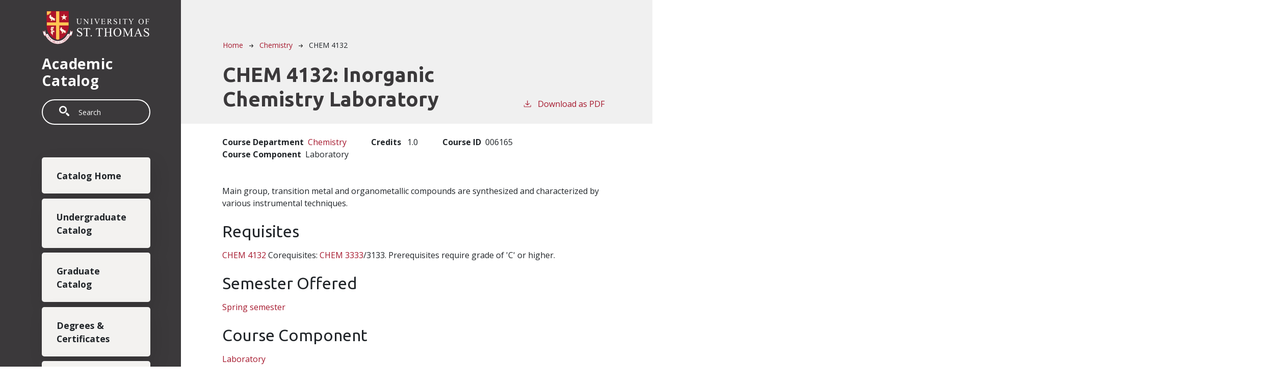

--- FILE ---
content_type: text/html; charset=UTF-8
request_url: https://catalog.stthom.edu/chemistry/chem-4132
body_size: 4277
content:
<!DOCTYPE html>
<html lang="en" dir="ltr" prefix="content: http://purl.org/rss/1.0/modules/content/  dc: http://purl.org/dc/terms/  foaf: http://xmlns.com/foaf/0.1/  og: http://ogp.me/ns#  rdfs: http://www.w3.org/2000/01/rdf-schema#  schema: http://schema.org/  sioc: http://rdfs.org/sioc/ns#  sioct: http://rdfs.org/sioc/types#  skos: http://www.w3.org/2004/02/skos/core#  xsd: http://www.w3.org/2001/XMLSchema# ">
  <head>
    <meta charset="utf-8" />
<meta name="description" content="Main group, transition metal and organometallic compounds are synthesized and characterized by various instrumental techniques." />
<script async defer data-domain="catalog.stthom.edu" src="https://plausible.io/js/plausible.js"></script>
<script>window.plausible = window.plausible || function() { (window.plausible.q = window.plausible.q || []).push(arguments) }</script>
<meta name="Generator" content="Drupal 10 (https://www.drupal.org)" />
<meta name="MobileOptimized" content="width" />
<meta name="HandheldFriendly" content="true" />
<meta name="viewport" content="width=device-width, initial-scale=1.0" />
<link rel="icon" href="/themes/custom/ust/images/favicon.ico" type="image/vnd.microsoft.icon" />
<link rel="canonical" href="https://catalog.stthom.edu/chemistry/chem-4132" />
<link rel="shortlink" href="https://catalog.stthom.edu/node/1218" />

    <title>CHEM 4132 | University of St. Thomas | Catholic University Houston, TX</title>
    <link rel="stylesheet" media="all" href="/sites/default/files/css/css_4NYXbesGQb_x9M-DeW-qaWwnowVGkmjJ8RneZabedcM.css?delta=0&amp;language=en&amp;theme=ust&amp;include=eJxVjkEOwyAMBD9E4lPegwy4gOoAsk2l_L7JoUp629k57Mbo45tStS4bxAd4rmpe7WBSd4qRXt5654AC_3hZK7QT_MLdzFY_JIrsBgpmwVEUksyBvN7NOtuY4RwslJwearRDQCU31SBzD8jL9aS2_AXBQETO" />
<link rel="stylesheet" media="all" href="https://fonts.googleapis.com/css2?family=Open+Sans:ital,wght@0,400;0,700;1,400;1,700&amp;family=Ubuntu:ital,wght@0,400;0,700;1,400;1,700&amp;display=swap" />
<link rel="stylesheet" media="all" href="/sites/default/files/css/css_dj525WEpvmP6AoiVNweDi5tFXRc4XdrWTA8Vgf9KFr8.css?delta=2&amp;language=en&amp;theme=ust&amp;include=eJxVjkEOwyAMBD9E4lPegwy4gOoAsk2l_L7JoUp629k57Mbo45tStS4bxAd4rmpe7WBSd4qRXt5654AC_3hZK7QT_MLdzFY_JIrsBgpmwVEUksyBvN7NOtuY4RwslJwearRDQCU31SBzD8jL9aS2_AXBQETO" />

    
          <script async="async" src="https://myust.stthom.edu/ping">/**/</script>
    </head>
  <body class="university-of-st-thomas--catholic-university-houston-tx">
        <a href="#main-content" class="visually-hidden focusable">
      Skip to main content
    </a>
    
      <div class="dialog-off-canvas-main-canvas" data-off-canvas-main-canvas>
    
<div class="layout-container outer-course-teaser-table">
  <div class="content-wrapper">

    <header role="banner" class="site-header">
      <div class="header-container">
        <div class="row">
                                <a class="logo" href="/">
              <img src="/themes/custom/ust/images/logo.svg" alt="University of St. Thomas | Houston catalog"/>
            </a>
          
          <span class="header-title">Academic Catalog</span>
          <div class="site-menu">
            <div class="site-menu-wrapper">
              <div class="row">
                <div class="col-12">
                    <div class="region region-primary-menu">
    <div class="views-exposed-form block block-views block-views-exposed-filter-blocksearch-api-page-1" data-drupal-selector="views-exposed-form-search-api-page-1" id="block-ust-exposedformsearch-apipage-1">
  
    
      <form action="/search" method="get" id="views-exposed-form-search-api-page-1" accept-charset="UTF-8">
  <div class="js-form-item form-item form-type-textfield js-form-type-textfield form-item-search-api-fulltext js-form-item-search-api-fulltext">
      <label for="edit-search-api-fulltext">Search</label>
        <input data-drupal-selector="edit-search-api-fulltext" type="text" id="edit-search-api-fulltext" name="search_api_fulltext" value="" size="30" maxlength="128" placeholder="Search" class="form-text" />

        </div>
<div data-drupal-selector="edit-actions" class="form-actions js-form-wrapper form-wrapper" id="edit-actions"><input data-drupal-selector="edit-submit-search-api" type="submit" id="edit-submit-search-api" value="Search" class="button js-form-submit form-submit" />
</div>


</form>

  </div>
<nav role="navigation" aria-labelledby="block-ust-mainnavigation-menu" id="block-ust-mainnavigation">
            
  <h2 class="visually-hidden" id="block-ust-mainnavigation-menu">Main navigation</h2>
  

        
              <ul>
              <li>
        <a href="/" data-drupal-link-system-path="&lt;front&gt;">Catalog Home</a>
              </li>
          <li>
        <a href="/undergraduate-catalog-20252026" data-drupal-link-system-path="node/702">Undergraduate Catalog</a>
              </li>
          <li>
        <a href="/graduate-catalog-20222023">Graduate Catalog</a>
              </li>
          <li>
        <a href="/degrees" data-drupal-link-system-path="degrees">Degrees &amp; Certificates</a>
              </li>
          <li>
        <a href="/classes" data-drupal-link-system-path="classes">Courses</a>
              </li>
          <li>
        <a href="/student-handbook-20222023">Student Handbook</a>
              </li>
        </ul>
  


  </nav>

  </div>

                </div>
              </div>
            </div>
          </div>
        </div>
      </div>
    </header>

    <main role="main" class="site-main">
            <span id="main-content" tabindex="-1"></span>
      <div class="layout-content">
        
                
          <div class="region region-content">
    <div data-drupal-messages-fallback class="hidden"></div>
<article about="/chemistry/chem-4132" class="node node--type-class node--view-mode-full">
  <div class="node__content">
        
    
        <header class="node-header page-header-gray">
  <div class="node-header-text">
      <nav class="breadcrumb" role="navigation" aria-labelledby="system-breadcrumb">
    <h2 id="system-breadcrumb" class="visually-hidden">Breadcrumb</h2>
    <ol>
          <li>
                  <a href="/">Home</a><svg width="17" height="16" viewBox="0 0 17 16" fill="none" xmlns="http://www.w3.org/2000/svg">
  <path d="M17 8L16.448 7.36648L10.5598 0.5L9.07755 1.76703L13.5857 7.01907H0L0 8.98093H13.5857L9.07755 14.233L10.5598 15.5L16.448 8.63351L17 8Z" fill="#000"/>
</svg>
              </li>
          <li>
                  <a href="/chemistry">Chemistry</a><svg width="17" height="16" viewBox="0 0 17 16" fill="none" xmlns="http://www.w3.org/2000/svg">
  <path d="M17 8L16.448 7.36648L10.5598 0.5L9.07755 1.76703L13.5857 7.01907H0L0 8.98093H13.5857L9.07755 14.233L10.5598 15.5L16.448 8.63351L17 8Z" fill="#000"/>
</svg>
              </li>
          <li>
                  CHEM 4132
              </li>
        </ol>
  </nav>

                <h1>CHEM 4132: 
            <span class="field field--name-field-item field--type-string field--label-hidden field__item">Inorganic Chemistry Laboratory</span>
          </h1>
              <div class="pdf-link">
                <a href="/node/1218/download-pdf" target="_blank" rel="nofollow" class="pdf-download-link">
  <svg width="18" height="17" viewBox="0 0 18 17" fill="none" xmlns="http://www.w3.org/2000/svg">
    <path d="M1 11.4092V15.5001H16.6818V11.4092" stroke="#000000" stroke-width="1.2"/>
    <path
      d="M8.84095 12.0909L9.2729 11.7145L13.9546 7.69988L13.0907 6.68924L9.50977 9.76297V0.5L8.17214 0.5V9.76297L4.5912 6.68924L3.72732 7.69988L8.40901 11.7145L8.84095 12.0909Z"
      fill="#000000"/>
  </svg>
  Download as PDF
</a>

      </div>

  </div>
    </header>


    <div class="degree-class-content-wrapper">

      
<div  class="degree-class-overview">
      
  <div class="field field--name-field-class-program field--type-entity-reference field--label-above">
    <div class="field__label">Course Department</div>
          <div class="field__items">
              <div class="field__item"><a href="/chemistry" hreflang="en">Chemistry</a></div>
              </div>
      </div>

  <span class="field field--name-field-credits field--type-decimal field--label-above">
    <span class="field__label">Credits</span>
              <span class="field__item">1.0</span>
          </span>

  <div class="field field--name-field-course-id field--type-string field--label-above">
    <div class="field__label">Course ID</div>
              <div class="field__item">006165</div>
          </div>

  <div class="field field--name-field-course-component field--type-entity-reference field--label-above">
    <div class="field__label">Course Component</div>
              <div class="field__item">Laboratory</div>
          </div>

  </div>


      <div class="col-12 body-text-wrapper">
        
        
<div  class="degree-class-details">
      
            <div class="field field--name-field-description field--type-text-long field--label-hidden field__item">Main group, transition metal and organometallic compounds are synthesized and characterized by various instrumental techniques.</div>
      
  <div class="field field--name-field-pr field--type-text-long field--label-above">
    <div class="field__label">Requisites</div>
              <div class="field__item"><a href="/chemistry/chem-4132">CHEM 4132</a> Corequisites: <a href="/chemistry/chem-3333">CHEM 3333</a>/3133. Prerequisites require grade of 'C' or higher.</div>
          </div>

  <div class="field field--name-field-semester-offered field--type-entity-reference field--label-above">
    <div class="field__label">Semester Offered</div>
          <div class="field__items">
              <div class="field__item"><a href="/taxonomy/term/2102" hreflang="en">Spring semester</a></div>
              </div>
      </div>

      <div class="field field--name-field-components-data field--type-entity-reference-revisions field--label-hidden field__items">
              <div class="field__item">  <div class="paragraph paragraph--type--components-data paragraph--view-mode--default">
          
  <div class="field field--name-field-course-component field--type-entity-reference field--label-above">
    <div class="field__label">Course Component</div>
              <div class="field__item"><a href="/taxonomy/term/2006" hreflang="en">Laboratory</a></div>
          </div>

      </div>
</div>
          </div>
  
  </div>

              </div>
    </div>
  </div>
</article>

  </div>

      </div>
    </main>

  </div>
</div>


  
<div class="container-fluid footer-site" aria-label="Website Footer">
  <div class="row">
    <div class="container footer-site-container">
      <div class="row">
        <div class="footer-address col-xs-12 col-sm-4 col-md-3 col-lg-2">
          <div class="col-xs-6 col-sm-12 no-gutter logo-wrapper">
                                          <a class="logo" href="https://www.stthom.edu/">
                  <img class="img-responsive" src="/themes/custom/ust/images/logo.svg" alt="University of St. Thomas | Houston catalog"/>
                </a>
                        </div>
          <div class="col-xs-6 col-sm-12 no-gutter text-right-xs">3800 Montrose&nbsp;Blvd.<br>
            Houston, TX 77006
          </div>
          <div class="col-xs-6 col-sm-12 text-right-xs no-gutter">Main: 713-522-7911<br>
            Admissions: 713-525-3500<br>
            Financial Aid: 713-525-2170
          </div>
          <div class="custom-site-footer-menu">
              <div class="region region-footer">
    <nav role="navigation" aria-labelledby="block-ust-austount-menu-menu" id="block-ust-austount-menu">
            
  <h2 class="visually-hidden" id="block-ust-austount-menu-menu">User account menu</h2>
  

        
              <ul>
              <li>
        <a href="/saml_login">Staff Login</a>
              </li>
        </ul>
  


  </nav>

  </div>

          </div>
        </div>
        <div class="footer-copyright col-xs-12"><p>Copyright © 2026 University of St. Thomas. All
            rights reserved.</p>
        </div>
      </div>
    </div>
  </div>
</div>

</div>
  </div>

    
    <script type="application/json" data-drupal-selector="drupal-settings-json">{"path":{"baseUrl":"\/","pathPrefix":"","currentPath":"node\/1218","currentPathIsAdmin":false,"isFront":false,"currentLanguage":"en"},"pluralDelimiter":"\u0003","suppressDeprecationErrors":true,"field_group":{"html_element":{"mode":"default","context":"view","settings":{"classes":"","show_empty_fields":false,"id":"","element":"div","show_label":false,"label_element":"h3","label_element_classes":"","attributes":"","effect":"none","speed":"fast"}}},"ajaxTrustedUrl":{"\/search":true},"user":{"uid":0,"permissionsHash":"8c45052bedcd5d762c544faec328a7625146093fd9b339497bca5de9520c03b6"}}</script>
<script src="/sites/default/files/js/js_Yd5RvRPSnQo50ud4rPhu_zg1oWDp5qa6Slt3SmTsIDs.js?scope=footer&amp;delta=0&amp;language=en&amp;theme=ust&amp;include=eJxLTjYyMDLUTy4tLsnP1UlOjk_LzyuJTyxPLc7PTdUHcaBsADKTD4U"></script>
<script src="https://kit.fontawesome.com/8de9c38e36.js"></script>

              </body>
</html>


--- FILE ---
content_type: text/css
request_url: https://catalog.stthom.edu/sites/default/files/css/css_dj525WEpvmP6AoiVNweDi5tFXRc4XdrWTA8Vgf9KFr8.css?delta=2&language=en&theme=ust&include=eJxVjkEOwyAMBD9E4lPegwy4gOoAsk2l_L7JoUp629k57Mbo45tStS4bxAd4rmpe7WBSd4qRXt5654AC_3hZK7QT_MLdzFY_JIrsBgpmwVEUksyBvN7NOtuY4RwslJwearRDQCU31SBzD8jL9aS2_AXBQETO
body_size: 39986
content:
/* @license GPL-2.0-or-later https://www.drupal.org/licensing/faq */
:root{--bs-blue:#0d6efd;--bs-indigo:#6610f2;--bs-purple:#6f42c1;--bs-pink:#d63384;--bs-red:#dc3545;--bs-orange:#fd7e14;--bs-yellow:#ffc107;--bs-green:#198754;--bs-teal:#20c997;--bs-cyan:#0dcaf0;--bs-white:#fff;--bs-gray:#6c757d;--bs-gray-dark:#343a40;--bs-gray-100:#f8f9fa;--bs-gray-200:#e9ecef;--bs-gray-300:#dee2e6;--bs-gray-400:#ced4da;--bs-gray-500:#adb5bd;--bs-gray-600:#6c757d;--bs-gray-700:#495057;--bs-gray-800:#343a40;--bs-gray-900:#212529;--bs-primary:#0d6efd;--bs-secondary:#6c757d;--bs-success:#198754;--bs-info:#0dcaf0;--bs-warning:#ffc107;--bs-danger:#dc3545;--bs-light:#f8f9fa;--bs-dark:#212529;--bs-primary-rgb:13,110,253;--bs-secondary-rgb:108,117,125;--bs-success-rgb:25,135,84;--bs-info-rgb:13,202,240;--bs-warning-rgb:255,193,7;--bs-danger-rgb:220,53,69;--bs-light-rgb:248,249,250;--bs-dark-rgb:33,37,41;--bs-white-rgb:255,255,255;--bs-black-rgb:0,0,0;--bs-body-rgb:33,37,41;--bs-font-sans-serif:"Open Sans",sans-serif;--bs-font-monospace:SFMono-Regular,Menlo,Monaco,Consolas,"Liberation Mono","Courier New",monospace;--bs-gradient:linear-gradient(180deg,rgba(255,255,255,0.15),rgba(255,255,255,0));--bs-body-font-family:Open Sans,sans-serif;--bs-body-font-size:1rem;--bs-body-font-weight:400;--bs-body-line-height:1.5;--bs-body-color:#212529;--bs-body-bg:#fff}*,*::before,*::after{box-sizing:border-box}@media(prefers-reduced-motion:no-preference){:root{scroll-behavior:smooth}}body{margin:0;font-family:var(--bs-body-font-family);font-size:var(--bs-body-font-size);font-weight:var(--bs-body-font-weight);line-height:var(--bs-body-line-height);color:var(--bs-body-color);text-align:var(--bs-body-text-align);background-color:var(--bs-body-bg);-webkit-text-size-adjust:100%;-webkit-tap-highlight-color:rgba(0,0,0,0)}hr{margin:1rem 0;color:inherit;background-color:currentColor;border:0;opacity:.25}hr:not([size]){height:1px}.degree-row-total,.field--name-field-pdf-links>.field__label,.node--view-mode-full .degree-class-details .field__label,.paragraph--type--distribution-list-sections .paragraph--type--degree-section h2,.paragraph--type--distribution-list-sections .paragraph--type--degree-section .h2,h6,.h6,h5,.h5,h4,.h4,h3,.h3,h2,.h2,h1,.h1{margin-top:0;margin-bottom:1.5rem;font-family:Ubuntu,sans-serif;font-weight:500;line-height:1.2}h1,.h1{font-size:calc(1.375rem + 1.5vw)}@media(min-width:1200px){h1,.h1{font-size:2.5rem}}h2,.h2{font-size:calc(1.325rem + 0.9vw)}@media(min-width:1200px){h2,.h2{font-size:2rem}}h3,.h3{font-size:calc(1.285rem + 0.42vw)}@media(min-width:1200px){h3,.h3{font-size:1.6rem}}h4,.h4{font-size:calc(1.275rem + 0.3vw)}@media(min-width:1200px){h4,.h4{font-size:1.5rem}}h5,.h5{font-size:1.25rem}h6,.h6{font-size:1rem}p{margin-top:0;margin-bottom:1rem}abbr[title],abbr[data-bs-original-title]{text-decoration:underline dotted;cursor:help;text-decoration-skip-ink:none}address{margin-bottom:1rem;font-style:normal;line-height:inherit}ol,ul{padding-left:2rem}ol,ul,dl{margin-top:0;margin-bottom:1rem}ol ol,ul ul,ol ul,ul ol{margin-bottom:0}dt{font-weight:700}dd{margin-bottom:.5rem;margin-left:0}blockquote{margin:0 0 1rem}b,strong{font-weight:bolder}small,.small{font-size:0.875em}mark,.mark{padding:.2em;background-color:#fcf8e3}sub,sup{position:relative;font-size:0.75em;line-height:0;vertical-align:baseline}sub{bottom:-0.25em}sup{top:-0.5em}a{color:#a6192e;text-decoration:underline}a:hover{color:#a6192e}a:not([href]):not([class]),a:not([href]):not([class]):hover{color:inherit;text-decoration:none}pre,code,kbd,samp{font-family:var(--bs-font-monospace);font-size:1em;direction:ltr;unicode-bidi:bidi-override}pre{display:block;margin-top:0;margin-bottom:1rem;overflow:auto;font-size:0.875em}pre code{font-size:inherit;color:inherit;word-break:normal}code{font-size:0.875em;color:#d63384;word-wrap:break-word}a>code{color:inherit}kbd{padding:.2rem .4rem;font-size:0.875em;color:#fff;background-color:#212529;border-radius:.2rem}kbd kbd{padding:0;font-size:1em;font-weight:700}figure{margin:0 0 1rem}img,svg{vertical-align:middle}table{caption-side:bottom;border-collapse:collapse}caption{padding-top:.5rem;padding-bottom:.5rem;color:#6c757d;text-align:left}th{text-align:inherit;text-align:-webkit-match-parent}thead,tbody,tfoot,tr,td,th{border-color:inherit;border-style:solid;border-width:0}label{display:inline-block}button{border-radius:0}button:focus:not(:focus-visible){outline:0}input,button,select,optgroup,textarea{margin:0;font-family:inherit;font-size:inherit;line-height:inherit}button,select{text-transform:none}[role=button]{cursor:pointer}select{word-wrap:normal}select:disabled{opacity:1}[list]::-webkit-calendar-picker-indicator{display:none}button,[type=button],[type=reset],[type=submit]{-webkit-appearance:button}button:not(:disabled),[type=button]:not(:disabled),[type=reset]:not(:disabled),[type=submit]:not(:disabled){cursor:pointer}::-moz-focus-inner{padding:0;border-style:none}textarea{resize:vertical}fieldset{min-width:0;padding:0;margin:0;border:0}legend{float:left;width:100%;padding:0;margin-bottom:.5rem;font-size:calc(1.275rem + 0.3vw);line-height:inherit}@media(min-width:1200px){legend{font-size:1.5rem}}legend+*{clear:left}::-webkit-datetime-edit-fields-wrapper,::-webkit-datetime-edit-text,::-webkit-datetime-edit-minute,::-webkit-datetime-edit-hour-field,::-webkit-datetime-edit-day-field,::-webkit-datetime-edit-month-field,::-webkit-datetime-edit-year-field{padding:0}::-webkit-inner-spin-button{height:auto}[type=search]{outline-offset:-2px;-webkit-appearance:textfield}::-webkit-search-decoration{-webkit-appearance:none}::-webkit-color-swatch-wrapper{padding:0}::file-selector-button{font:inherit}::-webkit-file-upload-button{font:inherit;-webkit-appearance:button}output{display:inline-block}iframe{border:0}summary{display:list-item;cursor:pointer}progress{vertical-align:baseline}[hidden]{display:none !important}.lead{font-size:1.25rem;font-weight:300}.display-1{font-size:calc(1.625rem + 4.5vw);font-weight:300;line-height:1.2}@media(min-width:1200px){.display-1{font-size:5rem}}.display-2{font-size:calc(1.575rem + 3.9vw);font-weight:300;line-height:1.2}@media(min-width:1200px){.display-2{font-size:4.5rem}}.display-3{font-size:calc(1.525rem + 3.3vw);font-weight:300;line-height:1.2}@media(min-width:1200px){.display-3{font-size:4rem}}.display-4{font-size:calc(1.475rem + 2.7vw);font-weight:300;line-height:1.2}@media(min-width:1200px){.display-4{font-size:3.5rem}}.display-5{font-size:calc(1.425rem + 2.1vw);font-weight:300;line-height:1.2}@media(min-width:1200px){.display-5{font-size:3rem}}.display-6{font-size:calc(1.375rem + 1.5vw);font-weight:300;line-height:1.2}@media(min-width:1200px){.display-6{font-size:2.5rem}}.list-unstyled,.breadcrumb ol{padding-left:0;list-style:none}.list-inline,.breadcrumb ol{padding-left:0;list-style:none}.list-inline-item{display:inline-block}.list-inline-item:not(:last-child){margin-right:.5rem}.initialism{font-size:0.875em;text-transform:uppercase}.blockquote{margin-bottom:1rem;font-size:1.25rem}.blockquote>:last-child{margin-bottom:0}.blockquote-footer{margin-top:-1rem;margin-bottom:1rem;font-size:0.875em;color:#6c757d}.blockquote-footer::before{content:"— "}.container,.cc-disclaimer,div[role=contentinfo],.breadcrumb,article>.form-no-label,.header-container,.node--type-pdf-generator .node__content,.layout-container,.container-fluid,.container-xxl,.container-xl,.container-lg,.container-md,.container-sm{width:100%;padding-right:var(--bs-gutter-x,0.75rem);padding-left:var(--bs-gutter-x,0.75rem);margin-right:auto;margin-left:auto}@media(min-width:576px){.container-sm,.container,.cc-disclaimer,div[role=contentinfo],.breadcrumb,article>.form-no-label,.header-container,.node--type-pdf-generator .node__content,.layout-container{max-width:540px}}@media(min-width:768px){.container-md,.container-sm,.container,.cc-disclaimer,div[role=contentinfo],.breadcrumb,article>.form-no-label,.header-container,.node--type-pdf-generator .node__content,.layout-container{max-width:720px}}@media(min-width:992px){.container-lg,.container-md,.container-sm,.container,.cc-disclaimer,div[role=contentinfo],.breadcrumb,article>.form-no-label,.header-container,.node--type-pdf-generator .node__content,.layout-container{max-width:960px}}@media(min-width:1200px){.container-xl,.container-lg,.container-md,.container-sm,.container,.cc-disclaimer,div[role=contentinfo],.breadcrumb,article>.form-no-label,.header-container,.node--type-pdf-generator .node__content,.layout-container{max-width:1140px}}@media(min-width:1400px){.container-xxl,.container-xl,.container-lg,.container-md,.container-sm,.container,.cc-disclaimer,div[role=contentinfo],.breadcrumb,article>.form-no-label,.header-container,.node--type-pdf-generator .node__content,.layout-container{max-width:1320px}}.row,.view>.view-content>.views-infinite-scroll-content-wrapper,.view>.pager>.views-infinite-scroll-content-wrapper,.view>.view-content,.view>.pager,.node-header-text,.view-header-description,.pager,.cc-disclaimer .region-disclaimer,.total-credits-prefix,.field--name-field-pdf-links,.badge-arrow-row,.has-sidebar .node__content,.academic-page-wrapper,.content-wrapper{--bs-gutter-x:1.5rem;--bs-gutter-y:0;display:-ms-flexbox;display:flex;-ms-flex-wrap:wrap;flex-wrap:wrap;margin-top:calc(var(--bs-gutter-y)*-1);margin-right:calc(var(--bs-gutter-x)*-0.5);margin-left:calc(var(--bs-gutter-x)*-0.5)}.row>*,.view>.view-content>.views-infinite-scroll-content-wrapper>*,.view>.pager>.views-infinite-scroll-content-wrapper>*,.view>.view-content>*,.view>.pager>*,.node-header-text>*,.view-header-description>*,.pager>*,.cc-disclaimer .region-disclaimer>*,.total-credits-prefix>*,.field--name-field-pdf-links>*,.badge-arrow-row>*,.has-sidebar .node__content>*,.academic-page-wrapper>*,.content-wrapper>*{-ms-flex-negative:0;flex-shrink:0;width:100%;max-width:100%;padding-right:calc(var(--bs-gutter-x)*.5);padding-left:calc(var(--bs-gutter-x)*.5);margin-top:var(--bs-gutter-y)}.col{-ms-flex:1 0 0%;flex:1 0 0%}.row-cols-auto>*{-ms-flex:0 0 auto;flex:0 0 auto;width:auto}.row-cols-1>*{-ms-flex:0 0 auto;flex:0 0 auto;width:100%}.row-cols-2>*{-ms-flex:0 0 auto;flex:0 0 auto;width:50%}.row-cols-3>*{-ms-flex:0 0 auto;flex:0 0 auto;width:33.33333333%}.row-cols-4>*{-ms-flex:0 0 auto;flex:0 0 auto;width:25%}.row-cols-5>*{-ms-flex:0 0 auto;flex:0 0 auto;width:20%}.row-cols-6>*{-ms-flex:0 0 auto;flex:0 0 auto;width:16.66666667%}.col-auto{-ms-flex:0 0 auto;flex:0 0 auto;width:auto}.col-1{-ms-flex:0 0 auto;flex:0 0 auto;width:8.33333333%}.col-2,.arrow-wrapper{-ms-flex:0 0 auto;flex:0 0 auto;width:16.66666667%}.col-3{-ms-flex:0 0 auto;flex:0 0 auto;width:25%}.col-4{-ms-flex:0 0 auto;flex:0 0 auto;width:33.33333333%}.col-5,.course-teaser-credits{-ms-flex:0 0 auto;flex:0 0 auto;width:41.66666667%}.col-6{-ms-flex:0 0 auto;flex:0 0 auto;width:50%}.col-7,.badge-wrapper{-ms-flex:0 0 auto;flex:0 0 auto;width:58.33333333%}.col-8{-ms-flex:0 0 auto;flex:0 0 auto;width:66.66666667%}.col-9{-ms-flex:0 0 auto;flex:0 0 auto;width:75%}.col-10,.node--type-degree .badge-arrow-row .badge-wrapper{-ms-flex:0 0 auto;flex:0 0 auto;width:83.33333333%}.col-11{-ms-flex:0 0 auto;flex:0 0 auto;width:91.66666667%}.col-12,.cc-disclaimer .region-disclaimer>div,.toc-pdf-link .one-column,.site-main .view.view-search-api>.view-content .views-row-wrapper,.site-main-top-nav .view.view-search-api>.view-content .views-row-wrapper,.error-page div[role=contentinfo],div[role=contentinfo],.messages__wrapper .messages.messages--status,.messages__wrapper .messages.messages--error,.view:has(.course-teaser-table) .view-content .views-row-wrapper,.site-main-top-nav .view:has(.course-teaser-table) .view-content .views-row-wrapper,.view:has(.course-teaser-list) .view-content .views-row-wrapper,.site-main-top-nav .view:has(.course-teaser-list) .view-content .views-row-wrapper,.has-sidebar .node__content .field--name-field-sidebar,.has-sidebar .node__content .field--name-field-main-text,.has-sidebar .node__content .field--name-field-accordion-items,.academic-page-interior,.user-login-form,.user-pass,.user-pass-reset,.error-page .region-content{-ms-flex:0 0 auto;flex:0 0 auto;width:100%}.offset-1{margin-left:8.33333333%}.offset-2{margin-left:16.66666667%}.offset-3{margin-left:25%}.offset-4{margin-left:33.33333333%}.offset-5{margin-left:41.66666667%}.offset-6{margin-left:50%}.offset-7{margin-left:58.33333333%}.offset-8{margin-left:66.66666667%}.offset-9{margin-left:75%}.offset-10{margin-left:83.33333333%}.offset-11{margin-left:91.66666667%}.g-0,.gx-0{--bs-gutter-x:0}.g-0,.gy-0{--bs-gutter-y:0}.g-1,.gx-1{--bs-gutter-x:0.25rem}.g-1,.gy-1{--bs-gutter-y:0.25rem}.g-2,.gx-2{--bs-gutter-x:0.5rem}.g-2,.gy-2{--bs-gutter-y:0.5rem}.g-3,.gx-3{--bs-gutter-x:1rem}.g-3,.gy-3{--bs-gutter-y:1rem}.g-4,.gx-4{--bs-gutter-x:1.5rem}.g-4,.gy-4{--bs-gutter-y:1.5rem}.g-5,.gx-5{--bs-gutter-x:3rem}.g-5,.gy-5{--bs-gutter-y:3rem}@media(min-width:576px){.col-sm{-ms-flex:1 0 0%;flex:1 0 0%}.row-cols-sm-auto>*{-ms-flex:0 0 auto;flex:0 0 auto;width:auto}.row-cols-sm-1>*{-ms-flex:0 0 auto;flex:0 0 auto;width:100%}.row-cols-sm-2>*{-ms-flex:0 0 auto;flex:0 0 auto;width:50%}.row-cols-sm-3>*{-ms-flex:0 0 auto;flex:0 0 auto;width:33.33333333%}.row-cols-sm-4>*{-ms-flex:0 0 auto;flex:0 0 auto;width:25%}.row-cols-sm-5>*{-ms-flex:0 0 auto;flex:0 0 auto;width:20%}.row-cols-sm-6>*{-ms-flex:0 0 auto;flex:0 0 auto;width:16.66666667%}.col-sm-auto{-ms-flex:0 0 auto;flex:0 0 auto;width:auto}.col-sm-1{-ms-flex:0 0 auto;flex:0 0 auto;width:8.33333333%}.col-sm-2{-ms-flex:0 0 auto;flex:0 0 auto;width:16.66666667%}.col-sm-3{-ms-flex:0 0 auto;flex:0 0 auto;width:25%}.col-sm-4{-ms-flex:0 0 auto;flex:0 0 auto;width:33.33333333%}.col-sm-5{-ms-flex:0 0 auto;flex:0 0 auto;width:41.66666667%}.col-sm-6{-ms-flex:0 0 auto;flex:0 0 auto;width:50%}.col-sm-7{-ms-flex:0 0 auto;flex:0 0 auto;width:58.33333333%}.col-sm-8{-ms-flex:0 0 auto;flex:0 0 auto;width:66.66666667%}.col-sm-9{-ms-flex:0 0 auto;flex:0 0 auto;width:75%}.col-sm-10{-ms-flex:0 0 auto;flex:0 0 auto;width:83.33333333%}.col-sm-11{-ms-flex:0 0 auto;flex:0 0 auto;width:91.66666667%}.col-sm-12{-ms-flex:0 0 auto;flex:0 0 auto;width:100%}.offset-sm-0{margin-left:0}.offset-sm-1{margin-left:8.33333333%}.offset-sm-2{margin-left:16.66666667%}.offset-sm-3{margin-left:25%}.offset-sm-4{margin-left:33.33333333%}.offset-sm-5{margin-left:41.66666667%}.offset-sm-6{margin-left:50%}.offset-sm-7{margin-left:58.33333333%}.offset-sm-8{margin-left:66.66666667%}.offset-sm-9{margin-left:75%}.offset-sm-10{margin-left:83.33333333%}.offset-sm-11{margin-left:91.66666667%}.g-sm-0,.gx-sm-0{--bs-gutter-x:0}.g-sm-0,.gy-sm-0{--bs-gutter-y:0}.g-sm-1,.gx-sm-1{--bs-gutter-x:0.25rem}.g-sm-1,.gy-sm-1{--bs-gutter-y:0.25rem}.g-sm-2,.gx-sm-2{--bs-gutter-x:0.5rem}.g-sm-2,.gy-sm-2{--bs-gutter-y:0.5rem}.g-sm-3,.gx-sm-3{--bs-gutter-x:1rem}.g-sm-3,.gy-sm-3{--bs-gutter-y:1rem}.g-sm-4,.gx-sm-4{--bs-gutter-x:1.5rem}.g-sm-4,.gy-sm-4{--bs-gutter-y:1.5rem}.g-sm-5,.gx-sm-5{--bs-gutter-x:3rem}.g-sm-5,.gy-sm-5{--bs-gutter-y:3rem}}@media(min-width:768px){.col-md{-ms-flex:1 0 0%;flex:1 0 0%}.row-cols-md-auto>*{-ms-flex:0 0 auto;flex:0 0 auto;width:auto}.row-cols-md-1>*{-ms-flex:0 0 auto;flex:0 0 auto;width:100%}.row-cols-md-2>*{-ms-flex:0 0 auto;flex:0 0 auto;width:50%}.row-cols-md-3>*{-ms-flex:0 0 auto;flex:0 0 auto;width:33.33333333%}.row-cols-md-4>*{-ms-flex:0 0 auto;flex:0 0 auto;width:25%}.row-cols-md-5>*{-ms-flex:0 0 auto;flex:0 0 auto;width:20%}.row-cols-md-6>*{-ms-flex:0 0 auto;flex:0 0 auto;width:16.66666667%}.col-md-auto{-ms-flex:0 0 auto;flex:0 0 auto;width:auto}.col-md-1{-ms-flex:0 0 auto;flex:0 0 auto;width:8.33333333%}.col-md-2{-ms-flex:0 0 auto;flex:0 0 auto;width:16.66666667%}.col-md-3{-ms-flex:0 0 auto;flex:0 0 auto;width:25%}.col-md-4,.node-header-text .pdf-link,.view-header-description .pdf-link{-ms-flex:0 0 auto;flex:0 0 auto;width:33.33333333%}.col-md-5{-ms-flex:0 0 auto;flex:0 0 auto;width:41.66666667%}.col-md-6,.site-main-top-nav .view>.view-content .views-row-wrapper,.site-main-top-nav .view>.pager .views-row-wrapper,.view>.view-content .views-row-wrapper,.view>.pager .views-row-wrapper,.toc-pdf-link:not(.one-column){-ms-flex:0 0 auto;flex:0 0 auto;width:50%}.col-md-7{-ms-flex:0 0 auto;flex:0 0 auto;width:58.33333333%}.col-md-8,.node-header-text h1,.view-header-description h1,.node-header-text .h1,.view-header-description .h1{-ms-flex:0 0 auto;flex:0 0 auto;width:66.66666667%}.col-md-9{-ms-flex:0 0 auto;flex:0 0 auto;width:75%}.col-md-10{-ms-flex:0 0 auto;flex:0 0 auto;width:83.33333333%}.col-md-11{-ms-flex:0 0 auto;flex:0 0 auto;width:91.66666667%}.col-md-12,.site-header-top-nav .site-menu,.site-header-top-nav .header-logo-title{-ms-flex:0 0 auto;flex:0 0 auto;width:100%}.offset-md-0{margin-left:0}.offset-md-1{margin-left:8.33333333%}.offset-md-2{margin-left:16.66666667%}.offset-md-3{margin-left:25%}.offset-md-4{margin-left:33.33333333%}.offset-md-5{margin-left:41.66666667%}.offset-md-6{margin-left:50%}.offset-md-7{margin-left:58.33333333%}.offset-md-8{margin-left:66.66666667%}.offset-md-9{margin-left:75%}.offset-md-10{margin-left:83.33333333%}.offset-md-11{margin-left:91.66666667%}.g-md-0,.gx-md-0{--bs-gutter-x:0}.g-md-0,.gy-md-0{--bs-gutter-y:0}.g-md-1,.gx-md-1{--bs-gutter-x:0.25rem}.g-md-1,.gy-md-1{--bs-gutter-y:0.25rem}.g-md-2,.gx-md-2{--bs-gutter-x:0.5rem}.g-md-2,.gy-md-2{--bs-gutter-y:0.5rem}.g-md-3,.gx-md-3{--bs-gutter-x:1rem}.g-md-3,.gy-md-3{--bs-gutter-y:1rem}.g-md-4,.gx-md-4{--bs-gutter-x:1.5rem}.g-md-4,.gy-md-4{--bs-gutter-y:1.5rem}.g-md-5,.gx-md-5{--bs-gutter-x:3rem}.g-md-5,.gy-md-5{--bs-gutter-y:3rem}}@media(min-width:992px){.col-lg{-ms-flex:1 0 0%;flex:1 0 0%}.row-cols-lg-auto>*{-ms-flex:0 0 auto;flex:0 0 auto;width:auto}.row-cols-lg-1>*{-ms-flex:0 0 auto;flex:0 0 auto;width:100%}.row-cols-lg-2>*{-ms-flex:0 0 auto;flex:0 0 auto;width:50%}.row-cols-lg-3>*{-ms-flex:0 0 auto;flex:0 0 auto;width:33.33333333%}.row-cols-lg-4>*{-ms-flex:0 0 auto;flex:0 0 auto;width:25%}.row-cols-lg-5>*{-ms-flex:0 0 auto;flex:0 0 auto;width:20%}.row-cols-lg-6>*{-ms-flex:0 0 auto;flex:0 0 auto;width:16.66666667%}.col-lg-auto{-ms-flex:0 0 auto;flex:0 0 auto;width:auto}.col-lg-1{-ms-flex:0 0 auto;flex:0 0 auto;width:8.33333333%}.col-lg-2{-ms-flex:0 0 auto;flex:0 0 auto;width:16.66666667%}.col-lg-3,.site-header-top-nav .header-logo-title,.site-header{-ms-flex:0 0 auto;flex:0 0 auto;width:25%}.col-lg-4,.site-main-top-nav .view>.view-content .views-row-wrapper,.site-main-top-nav .view>.pager .views-row-wrapper,.node-header-text .pdf-link,.view-header-description .pdf-link,.has-sidebar .node__content .field--name-field-sidebar{-ms-flex:0 0 auto;flex:0 0 auto;width:33.33333333%}.col-lg-5{-ms-flex:0 0 auto;flex:0 0 auto;width:41.66666667%}.col-lg-6{-ms-flex:0 0 auto;flex:0 0 auto;width:50%}.col-lg-7{-ms-flex:0 0 auto;flex:0 0 auto;width:58.33333333%}.col-lg-8,.node-header-text h1,.view-header-description h1,.node-header-text .h1,.view-header-description .h1,.has-sidebar .node__content .field--name-field-main-text,.has-sidebar .node__content .field--name-field-accordion-items{-ms-flex:0 0 auto;flex:0 0 auto;width:66.66666667%}.col-lg-9,.site-header-top-nav .site-menu,.site-main{-ms-flex:0 0 auto;flex:0 0 auto;width:75%}.col-lg-10{-ms-flex:0 0 auto;flex:0 0 auto;width:83.33333333%}.col-lg-11,.view>.view-content,.view>.pager,.view>.view-empty,.pager,div[role=contentinfo],.messages__wrapper .messages.messages--status,.messages__wrapper .messages.messages--error,.academic-page-interior,.user-login-form,.user-pass,.user-pass-reset,.error-page .region-content,.view-filters,.node-header-text,.view-header-description,.degree-class-content-wrapper,.term-content-wrapper,.site-main-top-nav .academic-page-interior,.site-main-top-nav .user-login-form,.site-main-top-nav .user-pass,.site-main-top-nav .user-pass-reset{-ms-flex:0 0 auto;flex:0 0 auto;width:91.66666667%}.col-lg-12,.site-main-top-nav .view>.view-content,.site-main-top-nav .view>.pager,.site-main-top-nav .view>.view-empty,.site-main-top-nav .node-header .node-header-text,.site-main-top-nav .node-header .view-header-description,.site-main-top-nav .comparison-header .node-header-text,.site-main-top-nav .comparison-header .view-header-description,.node-landing-page .site-main,.site-main-top-nav .degree-class-content-wrapper,.site-main-top-nav .term-content-wrapper,.site-main-top-nav .academic-page-interior,.site-main-top-nav .user-login-form,.site-main-top-nav .user-pass,.site-main-top-nav .user-pass-reset,.site-main-top-nav .error-page .region-content,.error-page .site-main-top-nav .region-content,.site-header-top-nav,.site-main-top-nav{-ms-flex:0 0 auto;flex:0 0 auto;width:100%}.offset-lg-0{margin-left:0}.offset-lg-1,.site-main #comparison-table,.site-main .comparison-description,.site-main .content-offset,.site-main .local-tasks,.site-main #block-tabs,.site-main div[role=contentinfo],.site-main .messages__wrapper .messages.messages--status,.messages__wrapper .site-main .messages.messages--status,.site-main .messages__wrapper .messages.messages--error,.messages__wrapper .site-main .messages.messages--error,.site-main .addendum-wrapper,.site-main .toc-content-wrapper,.site-main .pdf-generator-content-wrapper,.site-main .academic-page-interior,.site-main .user-login-form,.site-main .user-pass,.site-main .user-pass-reset,.site-main .error-page .region-content,.error-page .site-main .region-content,.site-main .view-filters,.site-main .node-header-text,.site-main .view-header-description,.site-main .degree-class-content-wrapper,.site-main .term-content-wrapper{margin-left:8.33333333%}.offset-lg-2{margin-left:16.66666667%}.offset-lg-3{margin-left:25%}.offset-lg-4{margin-left:33.33333333%}.offset-lg-5{margin-left:41.66666667%}.offset-lg-6{margin-left:50%}.offset-lg-7{margin-left:58.33333333%}.offset-lg-8{margin-left:66.66666667%}.offset-lg-9{margin-left:75%}.offset-lg-10{margin-left:83.33333333%}.offset-lg-11{margin-left:91.66666667%}.g-lg-0,.gx-lg-0{--bs-gutter-x:0}.g-lg-0,.gy-lg-0{--bs-gutter-y:0}.g-lg-1,.gx-lg-1{--bs-gutter-x:0.25rem}.g-lg-1,.gy-lg-1{--bs-gutter-y:0.25rem}.g-lg-2,.gx-lg-2{--bs-gutter-x:0.5rem}.g-lg-2,.gy-lg-2{--bs-gutter-y:0.5rem}.g-lg-3,.gx-lg-3{--bs-gutter-x:1rem}.g-lg-3,.gy-lg-3{--bs-gutter-y:1rem}.g-lg-4,.gx-lg-4{--bs-gutter-x:1.5rem}.g-lg-4,.gy-lg-4{--bs-gutter-y:1.5rem}.g-lg-5,.gx-lg-5{--bs-gutter-x:3rem}.g-lg-5,.gy-lg-5{--bs-gutter-y:3rem}}@media(min-width:1200px){.col-xl{-ms-flex:1 0 0%;flex:1 0 0%}.row-cols-xl-auto>*{-ms-flex:0 0 auto;flex:0 0 auto;width:auto}.row-cols-xl-1>*{-ms-flex:0 0 auto;flex:0 0 auto;width:100%}.row-cols-xl-2>*{-ms-flex:0 0 auto;flex:0 0 auto;width:50%}.row-cols-xl-3>*{-ms-flex:0 0 auto;flex:0 0 auto;width:33.33333333%}.row-cols-xl-4>*{-ms-flex:0 0 auto;flex:0 0 auto;width:25%}.row-cols-xl-5>*{-ms-flex:0 0 auto;flex:0 0 auto;width:20%}.row-cols-xl-6>*{-ms-flex:0 0 auto;flex:0 0 auto;width:16.66666667%}.col-xl-auto{-ms-flex:0 0 auto;flex:0 0 auto;width:auto}.col-xl-1{-ms-flex:0 0 auto;flex:0 0 auto;width:8.33333333%}.col-xl-2{-ms-flex:0 0 auto;flex:0 0 auto;width:16.66666667%}.col-xl-3,.site-main-top-nav .view>.view-content .views-row-wrapper,.site-main-top-nav .view>.pager .views-row-wrapper,.node-header-text .pdf-link,.view-header-description .pdf-link{-ms-flex:0 0 auto;flex:0 0 auto;width:25%}.col-xl-4,.view>.view-content .views-row-wrapper,.view>.pager .views-row-wrapper{-ms-flex:0 0 auto;flex:0 0 auto;width:33.33333333%}.col-xl-5{-ms-flex:0 0 auto;flex:0 0 auto;width:41.66666667%}.col-xl-6{-ms-flex:0 0 auto;flex:0 0 auto;width:50%}.col-xl-7{-ms-flex:0 0 auto;flex:0 0 auto;width:58.33333333%}.col-xl-8{-ms-flex:0 0 auto;flex:0 0 auto;width:66.66666667%}.col-xl-9,.node-header-text h1,.view-header-description h1,.node-header-text .h1,.view-header-description .h1{-ms-flex:0 0 auto;flex:0 0 auto;width:75%}.col-xl-10{-ms-flex:0 0 auto;flex:0 0 auto;width:83.33333333%}.col-xl-11{-ms-flex:0 0 auto;flex:0 0 auto;width:91.66666667%}.col-xl-12{-ms-flex:0 0 auto;flex:0 0 auto;width:100%}.offset-xl-0{margin-left:0}.offset-xl-1{margin-left:8.33333333%}.offset-xl-2{margin-left:16.66666667%}.offset-xl-3{margin-left:25%}.offset-xl-4{margin-left:33.33333333%}.offset-xl-5{margin-left:41.66666667%}.offset-xl-6{margin-left:50%}.offset-xl-7{margin-left:58.33333333%}.offset-xl-8{margin-left:66.66666667%}.offset-xl-9{margin-left:75%}.offset-xl-10{margin-left:83.33333333%}.offset-xl-11{margin-left:91.66666667%}.g-xl-0,.gx-xl-0{--bs-gutter-x:0}.g-xl-0,.gy-xl-0{--bs-gutter-y:0}.g-xl-1,.gx-xl-1{--bs-gutter-x:0.25rem}.g-xl-1,.gy-xl-1{--bs-gutter-y:0.25rem}.g-xl-2,.gx-xl-2{--bs-gutter-x:0.5rem}.g-xl-2,.gy-xl-2{--bs-gutter-y:0.5rem}.g-xl-3,.gx-xl-3{--bs-gutter-x:1rem}.g-xl-3,.gy-xl-3{--bs-gutter-y:1rem}.g-xl-4,.gx-xl-4{--bs-gutter-x:1.5rem}.g-xl-4,.gy-xl-4{--bs-gutter-y:1.5rem}.g-xl-5,.gx-xl-5{--bs-gutter-x:3rem}.g-xl-5,.gy-xl-5{--bs-gutter-y:3rem}}@media(min-width:1400px){.col-xxl{-ms-flex:1 0 0%;flex:1 0 0%}.row-cols-xxl-auto>*{-ms-flex:0 0 auto;flex:0 0 auto;width:auto}.row-cols-xxl-1>*{-ms-flex:0 0 auto;flex:0 0 auto;width:100%}.row-cols-xxl-2>*{-ms-flex:0 0 auto;flex:0 0 auto;width:50%}.row-cols-xxl-3>*{-ms-flex:0 0 auto;flex:0 0 auto;width:33.33333333%}.row-cols-xxl-4>*{-ms-flex:0 0 auto;flex:0 0 auto;width:25%}.row-cols-xxl-5>*{-ms-flex:0 0 auto;flex:0 0 auto;width:20%}.row-cols-xxl-6>*{-ms-flex:0 0 auto;flex:0 0 auto;width:16.66666667%}.col-xxl-auto{-ms-flex:0 0 auto;flex:0 0 auto;width:auto}.col-xxl-1{-ms-flex:0 0 auto;flex:0 0 auto;width:8.33333333%}.col-xxl-2{-ms-flex:0 0 auto;flex:0 0 auto;width:16.66666667%}.col-xxl-3{-ms-flex:0 0 auto;flex:0 0 auto;width:25%}.col-xxl-4{-ms-flex:0 0 auto;flex:0 0 auto;width:33.33333333%}.col-xxl-5{-ms-flex:0 0 auto;flex:0 0 auto;width:41.66666667%}.col-xxl-6{-ms-flex:0 0 auto;flex:0 0 auto;width:50%}.col-xxl-7{-ms-flex:0 0 auto;flex:0 0 auto;width:58.33333333%}.col-xxl-8{-ms-flex:0 0 auto;flex:0 0 auto;width:66.66666667%}.col-xxl-9{-ms-flex:0 0 auto;flex:0 0 auto;width:75%}.col-xxl-10{-ms-flex:0 0 auto;flex:0 0 auto;width:83.33333333%}.col-xxl-11{-ms-flex:0 0 auto;flex:0 0 auto;width:91.66666667%}.col-xxl-12{-ms-flex:0 0 auto;flex:0 0 auto;width:100%}.offset-xxl-0{margin-left:0}.offset-xxl-1{margin-left:8.33333333%}.offset-xxl-2{margin-left:16.66666667%}.offset-xxl-3{margin-left:25%}.offset-xxl-4{margin-left:33.33333333%}.offset-xxl-5{margin-left:41.66666667%}.offset-xxl-6{margin-left:50%}.offset-xxl-7{margin-left:58.33333333%}.offset-xxl-8{margin-left:66.66666667%}.offset-xxl-9{margin-left:75%}.offset-xxl-10{margin-left:83.33333333%}.offset-xxl-11{margin-left:91.66666667%}.g-xxl-0,.gx-xxl-0{--bs-gutter-x:0}.g-xxl-0,.gy-xxl-0{--bs-gutter-y:0}.g-xxl-1,.gx-xxl-1{--bs-gutter-x:0.25rem}.g-xxl-1,.gy-xxl-1{--bs-gutter-y:0.25rem}.g-xxl-2,.gx-xxl-2{--bs-gutter-x:0.5rem}.g-xxl-2,.gy-xxl-2{--bs-gutter-y:0.5rem}.g-xxl-3,.gx-xxl-3{--bs-gutter-x:1rem}.g-xxl-3,.gy-xxl-3{--bs-gutter-y:1rem}.g-xxl-4,.gx-xxl-4{--bs-gutter-x:1.5rem}.g-xxl-4,.gy-xxl-4{--bs-gutter-y:1.5rem}.g-xxl-5,.gx-xxl-5{--bs-gutter-x:3rem}.g-xxl-5,.gy-xxl-5{--bs-gutter-y:3rem}}.table,table{--bs-table-bg:transparent;--bs-table-accent-bg:transparent;--bs-table-striped-color:#212529;--bs-table-striped-bg:rgba(0,0,0,0.05);--bs-table-active-color:#212529;--bs-table-active-bg:rgba(0,0,0,0.1);--bs-table-hover-color:#212529;--bs-table-hover-bg:rgba(0,0,0,0.075);width:100%;margin-bottom:1rem;color:#212529;vertical-align:top;border-color:#dee2e6}.table>:not(caption)>*>*,table>:not(caption)>*>*{padding:.5rem .5rem;background-color:var(--bs-table-bg);border-bottom-width:1px;box-shadow:inset 0 0 0 9999px var(--bs-table-accent-bg)}.table>tbody,table>tbody{vertical-align:inherit}.table>thead,table>thead{vertical-align:bottom}.table>:not(:last-child)>:last-child>*,table>:not(:last-child)>:last-child>*{border-bottom-color:currentColor}.caption-top{caption-side:top}.table-sm>:not(caption)>*>*{padding:.25rem .25rem}.table-bordered>:not(caption)>*{border-width:1px 0}.table-bordered>:not(caption)>*>*{border-width:0 1px}.table-borderless>:not(caption)>*>*{border-bottom-width:0}.table-striped>tbody>tr:nth-of-type(odd){--bs-table-accent-bg:var(--bs-table-striped-bg);color:var(--bs-table-striped-color)}.table-active{--bs-table-accent-bg:var(--bs-table-active-bg);color:var(--bs-table-active-color)}.table-hover>tbody>tr:hover{--bs-table-accent-bg:var(--bs-table-hover-bg);color:var(--bs-table-hover-color)}.table-primary{--bs-table-bg:#cfe2ff;--bs-table-striped-bg:#c5d7f2;--bs-table-striped-color:#000;--bs-table-active-bg:#bacbe6;--bs-table-active-color:#000;--bs-table-hover-bg:#bfd1ec;--bs-table-hover-color:#000;color:#000;border-color:#bacbe6}.table-secondary{--bs-table-bg:#e2e3e5;--bs-table-striped-bg:#d7d8da;--bs-table-striped-color:#000;--bs-table-active-bg:#cbccce;--bs-table-active-color:#000;--bs-table-hover-bg:#d1d2d4;--bs-table-hover-color:#000;color:#000;border-color:#cbccce}.table-success{--bs-table-bg:#d1e7dd;--bs-table-striped-bg:#c7dbd2;--bs-table-striped-color:#000;--bs-table-active-bg:#bcd0c7;--bs-table-active-color:#000;--bs-table-hover-bg:#c1d6cc;--bs-table-hover-color:#000;color:#000;border-color:#bcd0c7}.table-info{--bs-table-bg:#cff4fc;--bs-table-striped-bg:#c5e8ef;--bs-table-striped-color:#000;--bs-table-active-bg:#badce3;--bs-table-active-color:#000;--bs-table-hover-bg:#bfe2e9;--bs-table-hover-color:#000;color:#000;border-color:#badce3}.table-warning{--bs-table-bg:#fff3cd;--bs-table-striped-bg:#f2e7c3;--bs-table-striped-color:#000;--bs-table-active-bg:#e6dbb9;--bs-table-active-color:#000;--bs-table-hover-bg:#ece1be;--bs-table-hover-color:#000;color:#000;border-color:#e6dbb9}.table-danger{--bs-table-bg:#f8d7da;--bs-table-striped-bg:#eccccf;--bs-table-striped-color:#000;--bs-table-active-bg:#dfc2c4;--bs-table-active-color:#000;--bs-table-hover-bg:#e5c7ca;--bs-table-hover-color:#000;color:#000;border-color:#dfc2c4}.table-light{--bs-table-bg:#f8f9fa;--bs-table-striped-bg:#ecedee;--bs-table-striped-color:#000;--bs-table-active-bg:#dfe0e1;--bs-table-active-color:#000;--bs-table-hover-bg:#e5e6e7;--bs-table-hover-color:#000;color:#000;border-color:#dfe0e1}.table-dark{--bs-table-bg:#212529;--bs-table-striped-bg:#2c3034;--bs-table-striped-color:#fff;--bs-table-active-bg:#373b3e;--bs-table-active-color:#fff;--bs-table-hover-bg:#323539;--bs-table-hover-color:#fff;color:#fff;border-color:#373b3e}.table-responsive{overflow-x:auto;-webkit-overflow-scrolling:touch}@media(max-width:575.98px){.table-responsive-sm{overflow-x:auto;-webkit-overflow-scrolling:touch}}@media(max-width:767.98px){.table-responsive-md{overflow-x:auto;-webkit-overflow-scrolling:touch}}@media(max-width:991.98px){.table-responsive-lg{overflow-x:auto;-webkit-overflow-scrolling:touch}}@media(max-width:1199.98px){.table-responsive-xl{overflow-x:auto;-webkit-overflow-scrolling:touch}}@media(max-width:1399.98px){.table-responsive-xxl{overflow-x:auto;-webkit-overflow-scrolling:touch}}.form-label{margin-bottom:.5rem}.col-form-label{padding-top:calc(0.375rem + 1px);padding-bottom:calc(0.375rem + 1px);margin-bottom:0;font-size:inherit;line-height:1.5}.col-form-label-lg{padding-top:calc(0.5rem + 1px);padding-bottom:calc(0.5rem + 1px);font-size:1.25rem}.col-form-label-sm{padding-top:calc(0.25rem + 1px);padding-bottom:calc(0.25rem + 1px);font-size:0.875rem}.form-text{margin-top:.25rem;font-size:0.875rem;color:#6c757d}.form-control{display:block;width:100%;padding:.375rem .75rem;font-size:1rem;font-weight:400;line-height:1.5;color:#212529;background-color:#fff;background-clip:padding-box;border:1px solid #3b393b;-moz-appearance:none;appearance:none;border-radius:0;transition:border-color .15s ease-in-out,box-shadow .15s ease-in-out}@media(prefers-reduced-motion:reduce){.form-control{transition:none}}.form-control[type=file]{overflow:hidden}.form-control[type=file]:not(:disabled):not([readonly]){cursor:pointer}.form-control:focus{color:#212529;background-color:#fff;border-color:#86b7fe;outline:0;box-shadow:0 0 0 .25rem rgba(13,110,253,.25)}.form-control::-webkit-date-and-time-value{height:1.5em}.form-control::-moz-placeholder{color:#6c757d;opacity:1}.form-control:-ms-input-placeholder{color:#6c757d;opacity:1}.form-control::placeholder{color:#6c757d;opacity:1}.form-control:disabled,.form-control[readonly]{background-color:#e9ecef;opacity:1}.form-control::file-selector-button{padding:.375rem .75rem;margin:-0.375rem -0.75rem;-moz-margin-end:.75rem;margin-inline-end:.75rem;color:#212529;background-color:#e9ecef;pointer-events:none;border-color:inherit;border-style:solid;border-width:0;border-inline-end-width:1px;border-radius:0;transition:color .15s ease-in-out,background-color .15s ease-in-out,border-color .15s ease-in-out,box-shadow .15s ease-in-out}@media(prefers-reduced-motion:reduce){.form-control::file-selector-button{transition:none}}.form-control:hover:not(:disabled):not([readonly])::file-selector-button{background-color:#dde0e3}.form-control::-webkit-file-upload-button{padding:.375rem .75rem;margin:-0.375rem -0.75rem;margin-inline-end:.75rem;color:#212529;background-color:#e9ecef;pointer-events:none;border-color:inherit;border-style:solid;border-width:0;border-inline-end-width:1px;border-radius:0;transition:color .15s ease-in-out,background-color .15s ease-in-out,border-color .15s ease-in-out,box-shadow .15s ease-in-out}@media(prefers-reduced-motion:reduce){.form-control::-webkit-file-upload-button{transition:none}}.form-control:hover:not(:disabled):not([readonly])::-webkit-file-upload-button{background-color:#dde0e3}.form-control-plaintext{display:block;width:100%;padding:.375rem 0;margin-bottom:0;line-height:1.5;color:#212529;background-color:rgba(0,0,0,0);border:solid rgba(0,0,0,0);border-width:1px 0}.form-control-plaintext.form-control-sm,.form-control-plaintext.form-control-lg{padding-right:0;padding-left:0}.form-control-sm{min-height:calc(1.5em + 0.5rem + 2px);padding:.25rem .5rem;font-size:0.875rem;border-radius:.2rem}.form-control-sm::file-selector-button{padding:.25rem .5rem;margin:-0.25rem -0.5rem;-moz-margin-end:.5rem;margin-inline-end:.5rem}.form-control-sm::-webkit-file-upload-button{padding:.25rem .5rem;margin:-0.25rem -0.5rem;margin-inline-end:.5rem}.form-control-lg{min-height:calc(1.5em + 1rem + 2px);padding:.5rem 1rem;font-size:1.25rem;border-radius:.3rem}.form-control-lg::file-selector-button{padding:.5rem 1rem;margin:-0.5rem -1rem;-moz-margin-end:1rem;margin-inline-end:1rem}.form-control-lg::-webkit-file-upload-button{padding:.5rem 1rem;margin:-0.5rem -1rem;margin-inline-end:1rem}textarea.form-control{min-height:calc(1.5em + 0.75rem + 2px)}textarea.form-control-sm{min-height:calc(1.5em + 0.5rem + 2px)}textarea.form-control-lg{min-height:calc(1.5em + 1rem + 2px)}.form-control-color{width:3rem;height:auto;padding:.375rem}.form-control-color:not(:disabled):not([readonly]){cursor:pointer}.form-control-color::-moz-color-swatch{height:1.5em;border-radius:0}.form-control-color::-webkit-color-swatch{height:1.5em;border-radius:0}.form-select{display:block;width:100%;padding:.375rem 2.25rem .375rem .75rem;-moz-padding-start:calc(0.75rem - 3px);font-size:1rem;font-weight:400;line-height:1.5;color:#212529;background-color:#fff;background-image:url("data:image/svg+xml,%3csvg xmlns='http://www.w3.org/2000/svg' viewBox='0 0 16 16'%3e%3cpath fill='none' stroke='%23343a40' stroke-linecap='round' stroke-linejoin='round' stroke-width='2' d='M2 5l6 6 6-6'/%3e%3c/svg%3e");background-repeat:no-repeat;background-position:right .75rem center;background-size:16px 12px;border:1px solid #ced4da;border-radius:.25rem;transition:border-color .15s ease-in-out,box-shadow .15s ease-in-out;-moz-appearance:none;appearance:none}@media(prefers-reduced-motion:reduce){.form-select{transition:none}}.form-select:focus{border-color:#86b7fe;outline:0;box-shadow:0 0 0 .25rem rgba(13,110,253,.25)}.form-select[multiple],.form-select[size]:not([size="1"]){padding-right:.75rem;background-image:none}.form-select:disabled{background-color:#e9ecef}.form-select:-moz-focusring{color:rgba(0,0,0,0);text-shadow:0 0 0 #212529}.form-select-sm{padding-top:.25rem;padding-bottom:.25rem;padding-left:.5rem;font-size:0.875rem}.form-select-lg{padding-top:.5rem;padding-bottom:.5rem;padding-left:1rem;font-size:1.25rem}.form-check{display:block;min-height:1.5rem;padding-left:1.5em;margin-bottom:.125rem}.form-check .form-check-input{float:left;margin-left:-1.5em}.form-check-input{width:1em;height:1em;margin-top:.25em;vertical-align:top;background-color:#fff;background-repeat:no-repeat;background-position:center;background-size:contain;border:1px solid rgba(0,0,0,.25);-moz-appearance:none;appearance:none;color-adjust:exact}.form-check-input[type=checkbox]{border-radius:.25em}.form-check-input[type=radio]{border-radius:50%}.form-check-input:active{filter:brightness(90%)}.form-check-input:focus{border-color:#86b7fe;outline:0;box-shadow:0 0 0 .25rem rgba(13,110,253,.25)}.form-check-input:checked{background-color:#0d6efd;border-color:#0d6efd}.form-check-input:checked[type=checkbox]{background-image:url("data:image/svg+xml,%3csvg xmlns='http://www.w3.org/2000/svg' viewBox='0 0 20 20'%3e%3cpath fill='none' stroke='%23fff' stroke-linecap='round' stroke-linejoin='round' stroke-width='3' d='M6 10l3 3l6-6'/%3e%3c/svg%3e")}.form-check-input:checked[type=radio]{background-image:url("data:image/svg+xml,%3csvg xmlns='http://www.w3.org/2000/svg' viewBox='-4 -4 8 8'%3e%3ccircle r='2' fill='%23fff'/%3e%3c/svg%3e")}.form-check-input[type=checkbox]:indeterminate{background-color:#0d6efd;border-color:#0d6efd;background-image:url("data:image/svg+xml,%3csvg xmlns='http://www.w3.org/2000/svg' viewBox='0 0 20 20'%3e%3cpath fill='none' stroke='%23fff' stroke-linecap='round' stroke-linejoin='round' stroke-width='3' d='M6 10h8'/%3e%3c/svg%3e")}.form-check-input:disabled{pointer-events:none;filter:none;opacity:.5}.form-check-input[disabled]~.form-check-label,.form-check-input:disabled~.form-check-label{opacity:.5}.form-switch{padding-left:2.5em}.form-switch .form-check-input{width:2em;margin-left:-2.5em;background-image:url("data:image/svg+xml,%3csvg xmlns='http://www.w3.org/2000/svg' viewBox='-4 -4 8 8'%3e%3ccircle r='3' fill='rgba%280, 0, 0, 0.25%29'/%3e%3c/svg%3e");background-position:left center;border-radius:2em;transition:background-position .15s ease-in-out}@media(prefers-reduced-motion:reduce){.form-switch .form-check-input{transition:none}}.form-switch .form-check-input:focus{background-image:url("data:image/svg+xml,%3csvg xmlns='http://www.w3.org/2000/svg' viewBox='-4 -4 8 8'%3e%3ccircle r='3' fill='%2386b7fe'/%3e%3c/svg%3e")}.form-switch .form-check-input:checked{background-position:right center;background-image:url("data:image/svg+xml,%3csvg xmlns='http://www.w3.org/2000/svg' viewBox='-4 -4 8 8'%3e%3ccircle r='3' fill='%23fff'/%3e%3c/svg%3e")}.form-check-inline{display:inline-block;margin-right:1rem}.btn-check{position:absolute;clip:rect(0,0,0,0);pointer-events:none}.btn-check[disabled]+.btn,.btn-check[disabled]+.remove-link,.btn-check[disabled]+.add-link,.pager .pager__item--previous>.btn-check[disabled]+a,.pager .pager__item--next>.btn-check[disabled]+a,.pager .pager__item--first>.btn-check[disabled]+a,.pager .pager__item--last>.btn-check[disabled]+a,.comment-form #edit-actions .btn-check[disabled]+input,.user-logout-confirm .btn-check[disabled]+.button--primary,.user-login-form .btn-check[disabled]+.form-submit,.user-pass .btn-check[disabled]+.form-submit,.user-pass-reset .btn-check[disabled]+.form-submit,.modal .btn-check[disabled]+.close,.view-filters .btn-check[disabled]+input.button,.btn-check:disabled+.btn,.btn-check:disabled+.remove-link,.btn-check:disabled+.add-link,.pager .pager__item--previous>.btn-check:disabled+a,.pager .pager__item--next>.btn-check:disabled+a,.pager .pager__item--first>.btn-check:disabled+a,.pager .pager__item--last>.btn-check:disabled+a,.comment-form #edit-actions .btn-check:disabled+input,.user-logout-confirm .btn-check:disabled+.button--primary,.user-login-form .btn-check:disabled+.form-submit,.user-pass .btn-check:disabled+.form-submit,.user-pass-reset .btn-check:disabled+.form-submit,.modal .btn-check:disabled+.close,.view-filters .btn-check:disabled+input.button{pointer-events:none;filter:none;opacity:.65}.form-range{width:100%;height:1.5rem;padding:0;background-color:rgba(0,0,0,0);-moz-appearance:none;appearance:none}.form-range:focus{outline:0}.form-range:focus::-webkit-slider-thumb{box-shadow:0 0 0 1px #fff,0 0 0 .25rem rgba(13,110,253,.25)}.form-range:focus::-moz-range-thumb{box-shadow:0 0 0 1px #fff,0 0 0 .25rem rgba(13,110,253,.25)}.form-range::-moz-focus-outer{border:0}.form-range::-webkit-slider-thumb{width:1rem;height:1rem;margin-top:-0.25rem;background-color:#0d6efd;border:0;border-radius:1rem;transition:background-color .15s ease-in-out,border-color .15s ease-in-out,box-shadow .15s ease-in-out;appearance:none}@media(prefers-reduced-motion:reduce){.form-range::-webkit-slider-thumb{transition:none}}.form-range::-webkit-slider-thumb:active{background-color:#b6d4fe}.form-range::-webkit-slider-runnable-track{width:100%;height:.5rem;color:rgba(0,0,0,0);cursor:pointer;background-color:#dee2e6;border-color:rgba(0,0,0,0);border-radius:1rem}.form-range::-moz-range-thumb{width:1rem;height:1rem;background-color:#0d6efd;border:0;border-radius:1rem;transition:background-color .15s ease-in-out,border-color .15s ease-in-out,box-shadow .15s ease-in-out;-moz-appearance:none;appearance:none}@media(prefers-reduced-motion:reduce){.form-range::-moz-range-thumb{transition:none}}.form-range::-moz-range-thumb:active{background-color:#b6d4fe}.form-range::-moz-range-track{width:100%;height:.5rem;color:rgba(0,0,0,0);cursor:pointer;background-color:#dee2e6;border-color:rgba(0,0,0,0);border-radius:1rem}.form-range:disabled{pointer-events:none}.form-range:disabled::-webkit-slider-thumb{background-color:#adb5bd}.form-range:disabled::-moz-range-thumb{background-color:#adb5bd}.form-floating{position:relative}.form-floating>.form-control,.form-floating>.form-select{height:calc(3.5rem + 2px);line-height:1.25}.form-floating>label{position:absolute;top:0;left:0;height:100%;padding:1rem .75rem;pointer-events:none;border:1px solid rgba(0,0,0,0);transform-origin:0 0;transition:opacity .1s ease-in-out,transform .1s ease-in-out}@media(prefers-reduced-motion:reduce){.form-floating>label{transition:none}}.form-floating>.form-control{padding:1rem .75rem}.form-floating>.form-control::-moz-placeholder{color:rgba(0,0,0,0)}.form-floating>.form-control:-ms-input-placeholder{color:rgba(0,0,0,0)}.form-floating>.form-control::placeholder{color:rgba(0,0,0,0)}.form-floating>.form-control:focus,.form-floating>.form-control:not(:placeholder-shown){padding-top:1.625rem;padding-bottom:.625rem}.form-floating>.form-control:-webkit-autofill{padding-top:1.625rem;padding-bottom:.625rem}.form-floating>.form-select{padding-top:1.625rem;padding-bottom:.625rem}.form-floating>.form-control:focus~label,.form-floating>.form-control:not(:placeholder-shown)~label,.form-floating>.form-select~label{opacity:.65;transform:scale(0.85) translateY(-0.5rem) translateX(0.15rem)}.form-floating>.form-control:-webkit-autofill~label{opacity:.65;transform:scale(0.85) translateY(-0.5rem) translateX(0.15rem)}.input-group{position:relative;display:-ms-flexbox;display:flex;-ms-flex-wrap:wrap;flex-wrap:wrap;-ms-flex-align:stretch;align-items:stretch;width:100%}.input-group>.form-control,.input-group>.form-select{position:relative;-ms-flex:1 1 auto;flex:1 1 auto;width:1%;min-width:0}.input-group>.form-control:focus,.input-group>.form-select:focus{z-index:3}.input-group .btn,.input-group .remove-link,.input-group .add-link,.input-group .pager .pager__item--previous>a,.pager .input-group .pager__item--previous>a,.input-group .pager .pager__item--next>a,.pager .input-group .pager__item--next>a,.input-group .pager .pager__item--first>a,.pager .input-group .pager__item--first>a,.input-group .pager .pager__item--last>a,.pager .input-group .pager__item--last>a,.input-group .comment-form #edit-actions input,.comment-form #edit-actions .input-group input,.input-group .user-logout-confirm .button--primary,.user-logout-confirm .input-group .button--primary,.input-group .user-login-form .form-submit,.user-login-form .input-group .form-submit,.input-group .user-pass .form-submit,.user-pass .input-group .form-submit,.input-group .user-pass-reset .form-submit,.user-pass-reset .input-group .form-submit,.input-group .modal .close,.modal .input-group .close,.input-group .view-filters input.button,.view-filters .input-group input.button{position:relative;z-index:2}.input-group .btn:focus,.input-group .remove-link:focus,.input-group .add-link:focus,.input-group .pager .pager__item--previous>a:focus,.pager .input-group .pager__item--previous>a:focus,.input-group .pager .pager__item--next>a:focus,.pager .input-group .pager__item--next>a:focus,.input-group .pager .pager__item--first>a:focus,.pager .input-group .pager__item--first>a:focus,.input-group .pager .pager__item--last>a:focus,.pager .input-group .pager__item--last>a:focus,.input-group .comment-form #edit-actions input:focus,.comment-form #edit-actions .input-group input:focus,.input-group .user-logout-confirm .button--primary:focus,.user-logout-confirm .input-group .button--primary:focus,.input-group .user-login-form .form-submit:focus,.user-login-form .input-group .form-submit:focus,.input-group .user-pass .form-submit:focus,.user-pass .input-group .form-submit:focus,.input-group .user-pass-reset .form-submit:focus,.user-pass-reset .input-group .form-submit:focus,.input-group .modal .close:focus,.modal .input-group .close:focus,.input-group .view-filters input.button:focus,.view-filters .input-group input.button:focus{z-index:3}.input-group-text{display:-ms-flexbox;display:flex;-ms-flex-align:center;align-items:center;padding:.375rem .75rem;font-size:1rem;font-weight:400;line-height:1.5;color:#212529;text-align:center;white-space:nowrap;background-color:#e9ecef;border:1px solid #ced4da;border-radius:0}.input-group-lg>.form-control,.input-group-lg>.form-select,.input-group-lg>.input-group-text,.input-group-lg>.btn,.input-group-lg>.remove-link,.input-group-lg>.add-link,.pager .pager__item--previous.input-group-lg>a,.pager .pager__item--next.input-group-lg>a,.pager .pager__item--first.input-group-lg>a,.pager .pager__item--last.input-group-lg>a,.comment-form #edit-actions .input-group-lg>input,.user-logout-confirm .input-group-lg>.button--primary,.user-login-form .input-group-lg>.form-submit,.user-pass .input-group-lg>.form-submit,.user-pass-reset .input-group-lg>.form-submit,.modal .input-group-lg>.close,.view-filters .input-group-lg>input.button{padding:.5rem 1rem;font-size:1.25rem;border-radius:.3rem}.input-group-sm>.form-control,.input-group-sm>.form-select,.input-group-sm>.input-group-text,.input-group-sm>.btn,.input-group-sm>.remove-link,.input-group-sm>.add-link,.pager .pager__item--previous.input-group-sm>a,.pager .pager__item--next.input-group-sm>a,.pager .pager__item--first.input-group-sm>a,.pager .pager__item--last.input-group-sm>a,.comment-form #edit-actions .input-group-sm>input,.user-logout-confirm .input-group-sm>.button--primary,.user-login-form .input-group-sm>.form-submit,.user-pass .input-group-sm>.form-submit,.user-pass-reset .input-group-sm>.form-submit,.modal .input-group-sm>.close,.view-filters .input-group-sm>input.button{padding:.25rem .5rem;font-size:0.875rem;border-radius:.2rem}.input-group-lg>.form-select,.input-group-sm>.form-select{padding-right:3rem}.input-group:not(.has-validation)>:not(:last-child):not(.dropdown-toggle):not(.dropdown-menu),.input-group:not(.has-validation)>.dropdown-toggle:nth-last-child(n+3){border-top-right-radius:0;border-bottom-right-radius:0}.input-group.has-validation>:nth-last-child(n+3):not(.dropdown-toggle):not(.dropdown-menu),.input-group.has-validation>.dropdown-toggle:nth-last-child(n+4){border-top-right-radius:0;border-bottom-right-radius:0}.input-group>:not(:first-child):not(.dropdown-menu):not(.valid-tooltip):not(.valid-feedback):not(.invalid-tooltip):not(.invalid-feedback){margin-left:-1px;border-top-left-radius:0;border-bottom-left-radius:0}.valid-feedback{display:none;width:100%;margin-top:.25rem;font-size:0.875em;color:#198754}.valid-tooltip{position:absolute;top:100%;z-index:5;display:none;max-width:100%;padding:.25rem .5rem;margin-top:.1rem;font-size:0.875rem;color:#fff;background-color:rgba(25,135,84,.9);border-radius:.25rem}.was-validated :valid~.valid-feedback,.was-validated :valid~.valid-tooltip,.is-valid~.valid-feedback,.is-valid~.valid-tooltip{display:block}.was-validated .form-control:valid,.form-control.is-valid{border-color:#198754;padding-right:calc(1.5em + 0.75rem);background-image:url("data:image/svg+xml,%3csvg xmlns='http://www.w3.org/2000/svg' viewBox='0 0 8 8'%3e%3cpath fill='%23198754' d='M2.3 6.73L.6 4.53c-.4-1.04.46-1.4 1.1-.8l1.1 1.4 3.4-3.8c.6-.63 1.6-.27 1.2.7l-4 4.6c-.43.5-.8.4-1.1.1z'/%3e%3c/svg%3e");background-repeat:no-repeat;background-position:right calc(0.375em + 0.1875rem) center;background-size:calc(0.75em + 0.375rem) calc(0.75em + 0.375rem)}.was-validated .form-control:valid:focus,.form-control.is-valid:focus{border-color:#198754;box-shadow:0 0 0 .25rem rgba(25,135,84,.25)}.was-validated textarea.form-control:valid,textarea.form-control.is-valid{padding-right:calc(1.5em + 0.75rem);background-position:top calc(0.375em + 0.1875rem) right calc(0.375em + 0.1875rem)}.was-validated .form-select:valid,.form-select.is-valid{border-color:#198754}.was-validated .form-select:valid:not([multiple]):not([size]),.was-validated .form-select:valid:not([multiple])[size="1"],.form-select.is-valid:not([multiple]):not([size]),.form-select.is-valid:not([multiple])[size="1"]{padding-right:4.125rem;background-image:url("data:image/svg+xml,%3csvg xmlns='http://www.w3.org/2000/svg' viewBox='0 0 16 16'%3e%3cpath fill='none' stroke='%23343a40' stroke-linecap='round' stroke-linejoin='round' stroke-width='2' d='M2 5l6 6 6-6'/%3e%3c/svg%3e"),url("data:image/svg+xml,%3csvg xmlns='http://www.w3.org/2000/svg' viewBox='0 0 8 8'%3e%3cpath fill='%23198754' d='M2.3 6.73L.6 4.53c-.4-1.04.46-1.4 1.1-.8l1.1 1.4 3.4-3.8c.6-.63 1.6-.27 1.2.7l-4 4.6c-.43.5-.8.4-1.1.1z'/%3e%3c/svg%3e");background-position:right .75rem center,center right 2.25rem;background-size:16px 12px,calc(0.75em + 0.375rem) calc(0.75em + 0.375rem)}.was-validated .form-select:valid:focus,.form-select.is-valid:focus{border-color:#198754;box-shadow:0 0 0 .25rem rgba(25,135,84,.25)}.was-validated .form-check-input:valid,.form-check-input.is-valid{border-color:#198754}.was-validated .form-check-input:valid:checked,.form-check-input.is-valid:checked{background-color:#198754}.was-validated .form-check-input:valid:focus,.form-check-input.is-valid:focus{box-shadow:0 0 0 .25rem rgba(25,135,84,.25)}.was-validated .form-check-input:valid~.form-check-label,.form-check-input.is-valid~.form-check-label{color:#198754}.form-check-inline .form-check-input~.valid-feedback{margin-left:.5em}.was-validated .input-group .form-control:valid,.input-group .form-control.is-valid,.was-validated .input-group .form-select:valid,.input-group .form-select.is-valid{z-index:1}.was-validated .input-group .form-control:valid:focus,.input-group .form-control.is-valid:focus,.was-validated .input-group .form-select:valid:focus,.input-group .form-select.is-valid:focus{z-index:3}.invalid-feedback{display:none;width:100%;margin-top:.25rem;font-size:0.875em;color:#dc3545}.invalid-tooltip{position:absolute;top:100%;z-index:5;display:none;max-width:100%;padding:.25rem .5rem;margin-top:.1rem;font-size:0.875rem;color:#fff;background-color:rgba(220,53,69,.9);border-radius:.25rem}.was-validated :invalid~.invalid-feedback,.was-validated :invalid~.invalid-tooltip,.is-invalid~.invalid-feedback,.is-invalid~.invalid-tooltip{display:block}.was-validated .form-control:invalid,.form-control.is-invalid{border-color:#dc3545;padding-right:calc(1.5em + 0.75rem);background-image:url("data:image/svg+xml,%3csvg xmlns='http://www.w3.org/2000/svg' viewBox='0 0 12 12' width='12' height='12' fill='none' stroke='%23dc3545'%3e%3ccircle cx='6' cy='6' r='4.5'/%3e%3cpath stroke-linejoin='round' d='M5.8 3.6h.4L6 6.5z'/%3e%3ccircle cx='6' cy='8.2' r='.6' fill='%23dc3545' stroke='none'/%3e%3c/svg%3e");background-repeat:no-repeat;background-position:right calc(0.375em + 0.1875rem) center;background-size:calc(0.75em + 0.375rem) calc(0.75em + 0.375rem)}.was-validated .form-control:invalid:focus,.form-control.is-invalid:focus{border-color:#dc3545;box-shadow:0 0 0 .25rem rgba(220,53,69,.25)}.was-validated textarea.form-control:invalid,textarea.form-control.is-invalid{padding-right:calc(1.5em + 0.75rem);background-position:top calc(0.375em + 0.1875rem) right calc(0.375em + 0.1875rem)}.was-validated .form-select:invalid,.form-select.is-invalid{border-color:#dc3545}.was-validated .form-select:invalid:not([multiple]):not([size]),.was-validated .form-select:invalid:not([multiple])[size="1"],.form-select.is-invalid:not([multiple]):not([size]),.form-select.is-invalid:not([multiple])[size="1"]{padding-right:4.125rem;background-image:url("data:image/svg+xml,%3csvg xmlns='http://www.w3.org/2000/svg' viewBox='0 0 16 16'%3e%3cpath fill='none' stroke='%23343a40' stroke-linecap='round' stroke-linejoin='round' stroke-width='2' d='M2 5l6 6 6-6'/%3e%3c/svg%3e"),url("data:image/svg+xml,%3csvg xmlns='http://www.w3.org/2000/svg' viewBox='0 0 12 12' width='12' height='12' fill='none' stroke='%23dc3545'%3e%3ccircle cx='6' cy='6' r='4.5'/%3e%3cpath stroke-linejoin='round' d='M5.8 3.6h.4L6 6.5z'/%3e%3ccircle cx='6' cy='8.2' r='.6' fill='%23dc3545' stroke='none'/%3e%3c/svg%3e");background-position:right .75rem center,center right 2.25rem;background-size:16px 12px,calc(0.75em + 0.375rem) calc(0.75em + 0.375rem)}.was-validated .form-select:invalid:focus,.form-select.is-invalid:focus{border-color:#dc3545;box-shadow:0 0 0 .25rem rgba(220,53,69,.25)}.was-validated .form-check-input:invalid,.form-check-input.is-invalid{border-color:#dc3545}.was-validated .form-check-input:invalid:checked,.form-check-input.is-invalid:checked{background-color:#dc3545}.was-validated .form-check-input:invalid:focus,.form-check-input.is-invalid:focus{box-shadow:0 0 0 .25rem rgba(220,53,69,.25)}.was-validated .form-check-input:invalid~.form-check-label,.form-check-input.is-invalid~.form-check-label{color:#dc3545}.form-check-inline .form-check-input~.invalid-feedback{margin-left:.5em}.was-validated .input-group .form-control:invalid,.input-group .form-control.is-invalid,.was-validated .input-group .form-select:invalid,.input-group .form-select.is-invalid{z-index:2}.was-validated .input-group .form-control:invalid:focus,.input-group .form-control.is-invalid:focus,.was-validated .input-group .form-select:invalid:focus,.input-group .form-select.is-invalid:focus{z-index:3}.btn,.remove-link,.add-link,.pager .pager__item--previous>a,.pager .pager__item--next>a,.pager .pager__item--first>a,.pager .pager__item--last>a,.comment-form #edit-actions input,.user-logout-confirm .button--primary,.user-login-form .form-submit,.user-pass .form-submit,.user-pass-reset .form-submit,.modal .close,.view-filters input.button{display:inline-block;font-weight:400;line-height:1.5;color:#212529;text-align:center;text-decoration:none;vertical-align:middle;cursor:pointer;-webkit-user-select:none;-moz-user-select:none;-ms-user-select:none;user-select:none;background-color:rgba(0,0,0,0);border:1px solid rgba(0,0,0,0);padding:.375rem .75rem;font-size:1rem;border-radius:0;transition:color .15s ease-in-out,background-color .15s ease-in-out,border-color .15s ease-in-out,box-shadow .15s ease-in-out}@media(prefers-reduced-motion:reduce){.btn,.remove-link,.add-link,.pager .pager__item--previous>a,.pager .pager__item--next>a,.pager .pager__item--first>a,.pager .pager__item--last>a,.comment-form #edit-actions input,.user-logout-confirm .button--primary,.user-login-form .form-submit,.user-pass .form-submit,.user-pass-reset .form-submit,.modal .close,.view-filters input.button{transition:none}}.btn:hover,.remove-link:hover,.add-link:hover,.pager .pager__item--previous>a:hover,.pager .pager__item--next>a:hover,.pager .pager__item--first>a:hover,.pager .pager__item--last>a:hover,.comment-form #edit-actions input:hover,.user-logout-confirm .button--primary:hover,.user-login-form .form-submit:hover,.user-pass .form-submit:hover,.user-pass-reset .form-submit:hover,.modal .close:hover,.view-filters input.button:hover{color:#212529}.btn-check:focus+.btn,.btn-check:focus+.remove-link,.btn-check:focus+.add-link,.pager .pager__item--previous>.btn-check:focus+a,.pager .pager__item--next>.btn-check:focus+a,.pager .pager__item--first>.btn-check:focus+a,.pager .pager__item--last>.btn-check:focus+a,.comment-form #edit-actions .btn-check:focus+input,.user-logout-confirm .btn-check:focus+.button--primary,.user-login-form .btn-check:focus+.form-submit,.user-pass .btn-check:focus+.form-submit,.user-pass-reset .btn-check:focus+.form-submit,.modal .btn-check:focus+.close,.view-filters .btn-check:focus+input.button,.btn:focus,.remove-link:focus,.add-link:focus,.pager .pager__item--previous>a:focus,.pager .pager__item--next>a:focus,.pager .pager__item--first>a:focus,.pager .pager__item--last>a:focus,.comment-form #edit-actions input:focus,.user-logout-confirm .button--primary:focus,.user-login-form .form-submit:focus,.user-pass .form-submit:focus,.user-pass-reset .form-submit:focus,.modal .close:focus,.view-filters input.button:focus{outline:0;box-shadow:0 0 0 .25rem rgba(13,110,253,.25)}.btn:disabled,.remove-link:disabled,.add-link:disabled,.pager .pager__item--previous>a:disabled,.pager .pager__item--next>a:disabled,.pager .pager__item--first>a:disabled,.pager .pager__item--last>a:disabled,.comment-form #edit-actions input:disabled,.user-logout-confirm .button--primary:disabled,.user-login-form .form-submit:disabled,.user-pass .form-submit:disabled,.user-pass-reset .form-submit:disabled,.modal .close:disabled,.view-filters input.button:disabled,.btn.disabled,.disabled.remove-link,.disabled.add-link,.pager .pager__item--previous>a.disabled,.pager .pager__item--next>a.disabled,.pager .pager__item--first>a.disabled,.pager .pager__item--last>a.disabled,.comment-form #edit-actions input.disabled,.user-logout-confirm .disabled.button--primary,.user-login-form .disabled.form-submit,.user-pass .disabled.form-submit,.user-pass-reset .disabled.form-submit,.modal .disabled.close,.view-filters input.disabled.button,fieldset:disabled .btn,fieldset:disabled .remove-link,fieldset:disabled .add-link,fieldset:disabled .pager .pager__item--previous>a,.pager fieldset:disabled .pager__item--previous>a,fieldset:disabled .pager .pager__item--next>a,.pager fieldset:disabled .pager__item--next>a,fieldset:disabled .pager .pager__item--first>a,.pager fieldset:disabled .pager__item--first>a,fieldset:disabled .pager .pager__item--last>a,.pager fieldset:disabled .pager__item--last>a,fieldset:disabled .comment-form #edit-actions input,.comment-form #edit-actions fieldset:disabled input,fieldset:disabled .user-logout-confirm .button--primary,.user-logout-confirm fieldset:disabled .button--primary,fieldset:disabled .user-login-form .form-submit,.user-login-form fieldset:disabled .form-submit,fieldset:disabled .user-pass .form-submit,.user-pass fieldset:disabled .form-submit,fieldset:disabled .user-pass-reset .form-submit,.user-pass-reset fieldset:disabled .form-submit,fieldset:disabled .modal .close,.modal fieldset:disabled .close,fieldset:disabled .view-filters input.button,.view-filters fieldset:disabled input.button{pointer-events:none;opacity:.65}.btn-primary,.remove-link,.add-link,.comment-form #edit-actions input,.user-logout-confirm .button--primary,.view-filters input.button{color:#fff;background-color:#0d6efd;border-color:#0d6efd}.btn-primary:hover,.remove-link:hover,.add-link:hover,.comment-form #edit-actions input:hover,.user-logout-confirm .button--primary:hover,.view-filters input.button:hover{color:#fff;background-color:#0b5ed7;border-color:#0a58ca}.btn-check:focus+.btn-primary,.btn-check:focus+.remove-link,.btn-check:focus+.add-link,.comment-form #edit-actions .btn-check:focus+input,.user-logout-confirm .btn-check:focus+.button--primary,.view-filters .btn-check:focus+input.button,.btn-primary:focus,.remove-link:focus,.add-link:focus,.comment-form #edit-actions input:focus,.user-logout-confirm .button--primary:focus,.view-filters input.button:focus{color:#fff;background-color:#0b5ed7;border-color:#0a58ca;box-shadow:0 0 0 .25rem rgba(49,132,253,.5)}.btn-check:checked+.btn-primary,.btn-check:checked+.remove-link,.btn-check:checked+.add-link,.comment-form #edit-actions .btn-check:checked+input,.user-logout-confirm .btn-check:checked+.button--primary,.view-filters .btn-check:checked+input.button,.btn-check:active+.btn-primary,.btn-check:active+.remove-link,.btn-check:active+.add-link,.comment-form #edit-actions .btn-check:active+input,.user-logout-confirm .btn-check:active+.button--primary,.view-filters .btn-check:active+input.button,.btn-primary:active,.remove-link:active,.add-link:active,.comment-form #edit-actions input:active,.user-logout-confirm .button--primary:active,.view-filters input.button:active,.btn-primary.active,.active.remove-link,.active.add-link,.comment-form #edit-actions input.active,.user-logout-confirm .active.button--primary,.view-filters input.active.button,.show>.btn-primary.dropdown-toggle,.show>.dropdown-toggle.remove-link,.show>.dropdown-toggle.add-link,.comment-form #edit-actions .show>input.dropdown-toggle,.user-logout-confirm .show>.dropdown-toggle.button--primary,.view-filters .show>input.dropdown-toggle.button{color:#fff;background-color:#0a58ca;border-color:#0a53be}.btn-check:checked+.btn-primary:focus,.btn-check:checked+.remove-link:focus,.btn-check:checked+.add-link:focus,.comment-form #edit-actions .btn-check:checked+input:focus,.user-logout-confirm .btn-check:checked+.button--primary:focus,.view-filters .btn-check:checked+input.button:focus,.btn-check:active+.btn-primary:focus,.btn-check:active+.remove-link:focus,.btn-check:active+.add-link:focus,.comment-form #edit-actions .btn-check:active+input:focus,.user-logout-confirm .btn-check:active+.button--primary:focus,.view-filters .btn-check:active+input.button:focus,.btn-primary:active:focus,.remove-link:active:focus,.add-link:active:focus,.comment-form #edit-actions input:active:focus,.user-logout-confirm .button--primary:active:focus,.view-filters input.button:active:focus,.btn-primary.active:focus,.active.remove-link:focus,.active.add-link:focus,.comment-form #edit-actions input.active:focus,.user-logout-confirm .active.button--primary:focus,.view-filters input.active.button:focus,.show>.btn-primary.dropdown-toggle:focus,.show>.dropdown-toggle.remove-link:focus,.show>.dropdown-toggle.add-link:focus,.comment-form #edit-actions .show>input.dropdown-toggle:focus,.user-logout-confirm .show>.dropdown-toggle.button--primary:focus,.view-filters .show>input.dropdown-toggle.button:focus{box-shadow:0 0 0 .25rem rgba(49,132,253,.5)}.btn-primary:disabled,.remove-link:disabled,.add-link:disabled,.comment-form #edit-actions input:disabled,.user-logout-confirm .button--primary:disabled,.view-filters input.button:disabled,.btn-primary.disabled,.disabled.remove-link,.disabled.add-link,.comment-form #edit-actions input.disabled,.user-logout-confirm .disabled.button--primary,.view-filters input.disabled.button{color:#fff;background-color:#0d6efd;border-color:#0d6efd}.btn-secondary{color:#fff;background-color:#6c757d;border-color:#6c757d}.btn-secondary:hover{color:#fff;background-color:#5c636a;border-color:#565e64}.btn-check:focus+.btn-secondary,.btn-secondary:focus{color:#fff;background-color:#5c636a;border-color:#565e64;box-shadow:0 0 0 .25rem rgba(130,138,145,.5)}.btn-check:checked+.btn-secondary,.btn-check:active+.btn-secondary,.btn-secondary:active,.btn-secondary.active,.show>.btn-secondary.dropdown-toggle{color:#fff;background-color:#565e64;border-color:#51585e}.btn-check:checked+.btn-secondary:focus,.btn-check:active+.btn-secondary:focus,.btn-secondary:active:focus,.btn-secondary.active:focus,.show>.btn-secondary.dropdown-toggle:focus{box-shadow:0 0 0 .25rem rgba(130,138,145,.5)}.btn-secondary:disabled,.btn-secondary.disabled{color:#fff;background-color:#6c757d;border-color:#6c757d}.btn-success{color:#fff;background-color:#198754;border-color:#198754}.btn-success:hover{color:#fff;background-color:#157347;border-color:#146c43}.btn-check:focus+.btn-success,.btn-success:focus{color:#fff;background-color:#157347;border-color:#146c43;box-shadow:0 0 0 .25rem rgba(60,153,110,.5)}.btn-check:checked+.btn-success,.btn-check:active+.btn-success,.btn-success:active,.btn-success.active,.show>.btn-success.dropdown-toggle{color:#fff;background-color:#146c43;border-color:#13653f}.btn-check:checked+.btn-success:focus,.btn-check:active+.btn-success:focus,.btn-success:active:focus,.btn-success.active:focus,.show>.btn-success.dropdown-toggle:focus{box-shadow:0 0 0 .25rem rgba(60,153,110,.5)}.btn-success:disabled,.btn-success.disabled{color:#fff;background-color:#198754;border-color:#198754}.btn-info{color:#000;background-color:#0dcaf0;border-color:#0dcaf0}.btn-info:hover{color:#000;background-color:#31d2f2;border-color:#25cff2}.btn-check:focus+.btn-info,.btn-info:focus{color:#000;background-color:#31d2f2;border-color:#25cff2;box-shadow:0 0 0 .25rem rgba(11,172,204,.5)}.btn-check:checked+.btn-info,.btn-check:active+.btn-info,.btn-info:active,.btn-info.active,.show>.btn-info.dropdown-toggle{color:#000;background-color:#3dd5f3;border-color:#25cff2}.btn-check:checked+.btn-info:focus,.btn-check:active+.btn-info:focus,.btn-info:active:focus,.btn-info.active:focus,.show>.btn-info.dropdown-toggle:focus{box-shadow:0 0 0 .25rem rgba(11,172,204,.5)}.btn-info:disabled,.btn-info.disabled{color:#000;background-color:#0dcaf0;border-color:#0dcaf0}.btn-warning{color:#000;background-color:#ffc107;border-color:#ffc107}.btn-warning:hover{color:#000;background-color:#ffca2c;border-color:#ffc720}.btn-check:focus+.btn-warning,.btn-warning:focus{color:#000;background-color:#ffca2c;border-color:#ffc720;box-shadow:0 0 0 .25rem rgba(217,164,6,.5)}.btn-check:checked+.btn-warning,.btn-check:active+.btn-warning,.btn-warning:active,.btn-warning.active,.show>.btn-warning.dropdown-toggle{color:#000;background-color:#ffcd39;border-color:#ffc720}.btn-check:checked+.btn-warning:focus,.btn-check:active+.btn-warning:focus,.btn-warning:active:focus,.btn-warning.active:focus,.show>.btn-warning.dropdown-toggle:focus{box-shadow:0 0 0 .25rem rgba(217,164,6,.5)}.btn-warning:disabled,.btn-warning.disabled{color:#000;background-color:#ffc107;border-color:#ffc107}.btn-danger{color:#fff;background-color:#dc3545;border-color:#dc3545}.btn-danger:hover{color:#fff;background-color:#bb2d3b;border-color:#b02a37}.btn-check:focus+.btn-danger,.btn-danger:focus{color:#fff;background-color:#bb2d3b;border-color:#b02a37;box-shadow:0 0 0 .25rem rgba(225,83,97,.5)}.btn-check:checked+.btn-danger,.btn-check:active+.btn-danger,.btn-danger:active,.btn-danger.active,.show>.btn-danger.dropdown-toggle{color:#fff;background-color:#b02a37;border-color:#a52834}.btn-check:checked+.btn-danger:focus,.btn-check:active+.btn-danger:focus,.btn-danger:active:focus,.btn-danger.active:focus,.show>.btn-danger.dropdown-toggle:focus{box-shadow:0 0 0 .25rem rgba(225,83,97,.5)}.btn-danger:disabled,.btn-danger.disabled{color:#fff;background-color:#dc3545;border-color:#dc3545}.btn-light{color:#000;background-color:#f8f9fa;border-color:#f8f9fa}.btn-light:hover{color:#000;background-color:#f9fafb;border-color:#f9fafb}.btn-check:focus+.btn-light,.btn-light:focus{color:#000;background-color:#f9fafb;border-color:#f9fafb;box-shadow:0 0 0 .25rem rgba(211,212,213,.5)}.btn-check:checked+.btn-light,.btn-check:active+.btn-light,.btn-light:active,.btn-light.active,.show>.btn-light.dropdown-toggle{color:#000;background-color:#f9fafb;border-color:#f9fafb}.btn-check:checked+.btn-light:focus,.btn-check:active+.btn-light:focus,.btn-light:active:focus,.btn-light.active:focus,.show>.btn-light.dropdown-toggle:focus{box-shadow:0 0 0 .25rem rgba(211,212,213,.5)}.btn-light:disabled,.btn-light.disabled{color:#000;background-color:#f8f9fa;border-color:#f8f9fa}.btn-dark{color:#fff;background-color:#212529;border-color:#212529}.btn-dark:hover{color:#fff;background-color:#1c1f23;border-color:#1a1e21}.btn-check:focus+.btn-dark,.btn-dark:focus{color:#fff;background-color:#1c1f23;border-color:#1a1e21;box-shadow:0 0 0 .25rem rgba(66,70,73,.5)}.btn-check:checked+.btn-dark,.btn-check:active+.btn-dark,.btn-dark:active,.btn-dark.active,.show>.btn-dark.dropdown-toggle{color:#fff;background-color:#1a1e21;border-color:#191c1f}.btn-check:checked+.btn-dark:focus,.btn-check:active+.btn-dark:focus,.btn-dark:active:focus,.btn-dark.active:focus,.show>.btn-dark.dropdown-toggle:focus{box-shadow:0 0 0 .25rem rgba(66,70,73,.5)}.btn-dark:disabled,.btn-dark.disabled{color:#fff;background-color:#212529;border-color:#212529}.btn-outline-primary{color:#0d6efd;border-color:#0d6efd}.btn-outline-primary:hover{color:#fff;background-color:#0d6efd;border-color:#0d6efd}.btn-check:focus+.btn-outline-primary,.btn-outline-primary:focus{box-shadow:0 0 0 .25rem rgba(13,110,253,.5)}.btn-check:checked+.btn-outline-primary,.btn-check:active+.btn-outline-primary,.btn-outline-primary:active,.btn-outline-primary.active,.btn-outline-primary.dropdown-toggle.show{color:#fff;background-color:#0d6efd;border-color:#0d6efd}.btn-check:checked+.btn-outline-primary:focus,.btn-check:active+.btn-outline-primary:focus,.btn-outline-primary:active:focus,.btn-outline-primary.active:focus,.btn-outline-primary.dropdown-toggle.show:focus{box-shadow:0 0 0 .25rem rgba(13,110,253,.5)}.btn-outline-primary:disabled,.btn-outline-primary.disabled{color:#0d6efd;background-color:rgba(0,0,0,0)}.btn-outline-secondary{color:#6c757d;border-color:#6c757d}.btn-outline-secondary:hover{color:#fff;background-color:#6c757d;border-color:#6c757d}.btn-check:focus+.btn-outline-secondary,.btn-outline-secondary:focus{box-shadow:0 0 0 .25rem rgba(108,117,125,.5)}.btn-check:checked+.btn-outline-secondary,.btn-check:active+.btn-outline-secondary,.btn-outline-secondary:active,.btn-outline-secondary.active,.btn-outline-secondary.dropdown-toggle.show{color:#fff;background-color:#6c757d;border-color:#6c757d}.btn-check:checked+.btn-outline-secondary:focus,.btn-check:active+.btn-outline-secondary:focus,.btn-outline-secondary:active:focus,.btn-outline-secondary.active:focus,.btn-outline-secondary.dropdown-toggle.show:focus{box-shadow:0 0 0 .25rem rgba(108,117,125,.5)}.btn-outline-secondary:disabled,.btn-outline-secondary.disabled{color:#6c757d;background-color:rgba(0,0,0,0)}.btn-outline-success{color:#198754;border-color:#198754}.btn-outline-success:hover{color:#fff;background-color:#198754;border-color:#198754}.btn-check:focus+.btn-outline-success,.btn-outline-success:focus{box-shadow:0 0 0 .25rem rgba(25,135,84,.5)}.btn-check:checked+.btn-outline-success,.btn-check:active+.btn-outline-success,.btn-outline-success:active,.btn-outline-success.active,.btn-outline-success.dropdown-toggle.show{color:#fff;background-color:#198754;border-color:#198754}.btn-check:checked+.btn-outline-success:focus,.btn-check:active+.btn-outline-success:focus,.btn-outline-success:active:focus,.btn-outline-success.active:focus,.btn-outline-success.dropdown-toggle.show:focus{box-shadow:0 0 0 .25rem rgba(25,135,84,.5)}.btn-outline-success:disabled,.btn-outline-success.disabled{color:#198754;background-color:rgba(0,0,0,0)}.btn-outline-info{color:#0dcaf0;border-color:#0dcaf0}.btn-outline-info:hover{color:#000;background-color:#0dcaf0;border-color:#0dcaf0}.btn-check:focus+.btn-outline-info,.btn-outline-info:focus{box-shadow:0 0 0 .25rem rgba(13,202,240,.5)}.btn-check:checked+.btn-outline-info,.btn-check:active+.btn-outline-info,.btn-outline-info:active,.btn-outline-info.active,.btn-outline-info.dropdown-toggle.show{color:#000;background-color:#0dcaf0;border-color:#0dcaf0}.btn-check:checked+.btn-outline-info:focus,.btn-check:active+.btn-outline-info:focus,.btn-outline-info:active:focus,.btn-outline-info.active:focus,.btn-outline-info.dropdown-toggle.show:focus{box-shadow:0 0 0 .25rem rgba(13,202,240,.5)}.btn-outline-info:disabled,.btn-outline-info.disabled{color:#0dcaf0;background-color:rgba(0,0,0,0)}.btn-outline-warning{color:#ffc107;border-color:#ffc107}.btn-outline-warning:hover{color:#000;background-color:#ffc107;border-color:#ffc107}.btn-check:focus+.btn-outline-warning,.btn-outline-warning:focus{box-shadow:0 0 0 .25rem rgba(255,193,7,.5)}.btn-check:checked+.btn-outline-warning,.btn-check:active+.btn-outline-warning,.btn-outline-warning:active,.btn-outline-warning.active,.btn-outline-warning.dropdown-toggle.show{color:#000;background-color:#ffc107;border-color:#ffc107}.btn-check:checked+.btn-outline-warning:focus,.btn-check:active+.btn-outline-warning:focus,.btn-outline-warning:active:focus,.btn-outline-warning.active:focus,.btn-outline-warning.dropdown-toggle.show:focus{box-shadow:0 0 0 .25rem rgba(255,193,7,.5)}.btn-outline-warning:disabled,.btn-outline-warning.disabled{color:#ffc107;background-color:rgba(0,0,0,0)}.btn-outline-danger{color:#dc3545;border-color:#dc3545}.btn-outline-danger:hover{color:#fff;background-color:#dc3545;border-color:#dc3545}.btn-check:focus+.btn-outline-danger,.btn-outline-danger:focus{box-shadow:0 0 0 .25rem rgba(220,53,69,.5)}.btn-check:checked+.btn-outline-danger,.btn-check:active+.btn-outline-danger,.btn-outline-danger:active,.btn-outline-danger.active,.btn-outline-danger.dropdown-toggle.show{color:#fff;background-color:#dc3545;border-color:#dc3545}.btn-check:checked+.btn-outline-danger:focus,.btn-check:active+.btn-outline-danger:focus,.btn-outline-danger:active:focus,.btn-outline-danger.active:focus,.btn-outline-danger.dropdown-toggle.show:focus{box-shadow:0 0 0 .25rem rgba(220,53,69,.5)}.btn-outline-danger:disabled,.btn-outline-danger.disabled{color:#dc3545;background-color:rgba(0,0,0,0)}.btn-outline-light{color:#f8f9fa;border-color:#f8f9fa}.btn-outline-light:hover{color:#000;background-color:#f8f9fa;border-color:#f8f9fa}.btn-check:focus+.btn-outline-light,.btn-outline-light:focus{box-shadow:0 0 0 .25rem rgba(248,249,250,.5)}.btn-check:checked+.btn-outline-light,.btn-check:active+.btn-outline-light,.btn-outline-light:active,.btn-outline-light.active,.btn-outline-light.dropdown-toggle.show{color:#000;background-color:#f8f9fa;border-color:#f8f9fa}.btn-check:checked+.btn-outline-light:focus,.btn-check:active+.btn-outline-light:focus,.btn-outline-light:active:focus,.btn-outline-light.active:focus,.btn-outline-light.dropdown-toggle.show:focus{box-shadow:0 0 0 .25rem rgba(248,249,250,.5)}.btn-outline-light:disabled,.btn-outline-light.disabled{color:#f8f9fa;background-color:rgba(0,0,0,0)}.btn-outline-dark{color:#212529;border-color:#212529}.btn-outline-dark:hover{color:#fff;background-color:#212529;border-color:#212529}.btn-check:focus+.btn-outline-dark,.btn-outline-dark:focus{box-shadow:0 0 0 .25rem rgba(33,37,41,.5)}.btn-check:checked+.btn-outline-dark,.btn-check:active+.btn-outline-dark,.btn-outline-dark:active,.btn-outline-dark.active,.btn-outline-dark.dropdown-toggle.show{color:#fff;background-color:#212529;border-color:#212529}.btn-check:checked+.btn-outline-dark:focus,.btn-check:active+.btn-outline-dark:focus,.btn-outline-dark:active:focus,.btn-outline-dark.active:focus,.btn-outline-dark.dropdown-toggle.show:focus{box-shadow:0 0 0 .25rem rgba(33,37,41,.5)}.btn-outline-dark:disabled,.btn-outline-dark.disabled{color:#212529;background-color:rgba(0,0,0,0)}.btn-link{font-weight:400;color:#0d6efd;text-decoration:underline}.btn-link:hover{color:#0a58ca}.btn-link:disabled,.btn-link.disabled{color:#6c757d}.btn-lg{padding:.5rem 1rem;font-size:1.25rem;border-radius:.3rem}.btn-sm{padding:.25rem .5rem;font-size:0.875rem;border-radius:.2rem}.fade{transition:opacity .15s linear}@media(prefers-reduced-motion:reduce){.fade{transition:none}}.fade:not(.show){opacity:0}.collapse:not(.show){display:none}.collapsing{height:0;overflow:hidden;transition:height .35s ease}@media(prefers-reduced-motion:reduce){.collapsing{transition:none}}.collapsing.collapse-horizontal{width:0;height:auto;transition:width .35s ease}@media(prefers-reduced-motion:reduce){.collapsing.collapse-horizontal{transition:none}}.nav,.local-tasks ul,#block-tabs ul{display:-ms-flexbox;display:flex;-ms-flex-wrap:wrap;flex-wrap:wrap;padding-left:0;margin-bottom:0;list-style:none}.nav-link,.local-tasks ul a,#block-tabs ul a{display:block;padding:.5rem 1rem;color:#0d6efd;text-decoration:none;transition:color .15s ease-in-out,background-color .15s ease-in-out,border-color .15s ease-in-out}@media(prefers-reduced-motion:reduce){.nav-link,.local-tasks ul a,#block-tabs ul a{transition:none}}.nav-link:hover,.local-tasks ul a:hover,#block-tabs ul a:hover,.nav-link:focus,.local-tasks ul a:focus,#block-tabs ul a:focus{color:#0a58ca}.nav-link.disabled,.local-tasks ul a.disabled,#block-tabs ul a.disabled{color:#6c757d;pointer-events:none;cursor:default}.nav-tabs{border-bottom:1px solid #dee2e6}.nav-tabs .nav-link,.nav-tabs .local-tasks ul a,.local-tasks ul .nav-tabs a,.nav-tabs #block-tabs ul a,#block-tabs ul .nav-tabs a{margin-bottom:-1px;background:none;border:1px solid rgba(0,0,0,0);border-top-left-radius:.25rem;border-top-right-radius:.25rem}.nav-tabs .nav-link:hover,.nav-tabs .local-tasks ul a:hover,.local-tasks ul .nav-tabs a:hover,.nav-tabs #block-tabs ul a:hover,#block-tabs ul .nav-tabs a:hover,.nav-tabs .nav-link:focus,.nav-tabs .local-tasks ul a:focus,.local-tasks ul .nav-tabs a:focus,.nav-tabs #block-tabs ul a:focus,#block-tabs ul .nav-tabs a:focus{border-color:#e9ecef #e9ecef #dee2e6;isolation:isolate}.nav-tabs .nav-link.disabled,.nav-tabs .local-tasks ul a.disabled,.local-tasks ul .nav-tabs a.disabled,.nav-tabs #block-tabs ul a.disabled,#block-tabs ul .nav-tabs a.disabled{color:#6c757d;background-color:rgba(0,0,0,0);border-color:rgba(0,0,0,0)}.nav-tabs .nav-link.active,.nav-tabs .local-tasks ul a.active,.local-tasks ul .nav-tabs a.active,.nav-tabs #block-tabs ul a.active,#block-tabs ul .nav-tabs a.active,.nav-tabs .nav-item.show .nav-link,.nav-tabs .nav-item.show .local-tasks ul a,.local-tasks ul .nav-tabs .nav-item.show a,.nav-tabs .nav-item.show #block-tabs ul a,#block-tabs ul .nav-tabs .nav-item.show a{color:#495057;background-color:#fff;border-color:#dee2e6 #dee2e6 #fff}.nav-tabs .dropdown-menu{margin-top:-1px;border-top-left-radius:0;border-top-right-radius:0}.nav-pills .nav-link,.nav-pills .local-tasks ul a,.local-tasks ul .nav-pills a,.nav-pills #block-tabs ul a,#block-tabs ul .nav-pills a{background:none;border:0;border-radius:.25rem}.nav-pills .nav-link.active,.nav-pills .local-tasks ul a.active,.local-tasks ul .nav-pills a.active,.nav-pills #block-tabs ul a.active,#block-tabs ul .nav-pills a.active,.nav-pills .show>.nav-link,.nav-pills .local-tasks ul .show>a,.local-tasks ul .nav-pills .show>a,.nav-pills #block-tabs ul .show>a,#block-tabs ul .nav-pills .show>a{color:#fff;background-color:#0d6efd}.nav-fill>.nav-link,.local-tasks ul .nav-fill>a,#block-tabs ul .nav-fill>a,.nav-fill .nav-item{-ms-flex:1 1 auto;flex:1 1 auto;text-align:center}.nav-justified>.nav-link,.local-tasks ul .nav-justified>a,#block-tabs ul .nav-justified>a,.nav-justified .nav-item{-ms-flex-preferred-size:0;flex-basis:0;-ms-flex-positive:1;flex-grow:1;text-align:center}.nav-fill .nav-item .nav-link,.nav-fill .nav-item .local-tasks ul a,.local-tasks ul .nav-fill .nav-item a,.nav-fill .nav-item #block-tabs ul a,#block-tabs ul .nav-fill .nav-item a,.nav-justified .nav-item .nav-link,.nav-justified .nav-item .local-tasks ul a,.local-tasks ul .nav-justified .nav-item a,.nav-justified .nav-item #block-tabs ul a,#block-tabs ul .nav-justified .nav-item a{width:100%}.tab-content>.tab-pane{display:none}.tab-content>.active{display:block}.navbar{position:relative;display:-ms-flexbox;display:flex;-ms-flex-wrap:wrap;flex-wrap:wrap;-ms-flex-align:center;align-items:center;-ms-flex-pack:justify;justify-content:space-between;padding-top:.5rem;padding-bottom:.5rem}.navbar>.container,.navbar>.cc-disclaimer,.navbar>div[role=contentinfo],.navbar>.breadcrumb,article.navbar>.form-no-label,.navbar>.header-container,.node--type-pdf-generator .navbar>.node__content,.navbar>.layout-container,.navbar>.container-fluid,.navbar>.container-sm,.navbar>.container-md,.navbar>.container-lg,.navbar>.container-xl,.navbar>.container-xxl{display:-ms-flexbox;display:flex;-ms-flex-wrap:inherit;flex-wrap:inherit;-ms-flex-align:center;align-items:center;-ms-flex-pack:justify;justify-content:space-between}.navbar-brand{padding-top:.3125rem;padding-bottom:.3125rem;margin-right:1rem;font-size:1.25rem;text-decoration:none;white-space:nowrap}.navbar-nav{display:-ms-flexbox;display:flex;-ms-flex-direction:column;flex-direction:column;padding-left:0;margin-bottom:0;list-style:none}.navbar-nav .nav-link,.navbar-nav .local-tasks ul a,.local-tasks ul .navbar-nav a,.navbar-nav #block-tabs ul a,#block-tabs ul .navbar-nav a{padding-right:0;padding-left:0}.navbar-nav .dropdown-menu{position:static}.navbar-text{padding-top:.5rem;padding-bottom:.5rem}.navbar-collapse{-ms-flex-preferred-size:100%;flex-basis:100%;-ms-flex-positive:1;flex-grow:1;-ms-flex-align:center;align-items:center}.navbar-toggler{padding:.25rem .75rem;font-size:1.25rem;line-height:1;background-color:rgba(0,0,0,0);border:1px solid rgba(0,0,0,0);border-radius:.25rem;transition:box-shadow .15s ease-in-out}@media(prefers-reduced-motion:reduce){.navbar-toggler{transition:none}}.navbar-toggler:hover{text-decoration:none}.navbar-toggler:focus{text-decoration:none;outline:0;box-shadow:0 0 0 .25rem}.navbar-toggler-icon{display:inline-block;width:1.5em;height:1.5em;vertical-align:middle;background-repeat:no-repeat;background-position:center;background-size:100%}.navbar-nav-scroll{max-height:var(--bs-scroll-height,75vh);overflow-y:auto}@media(min-width:576px){.navbar-expand-sm{-ms-flex-wrap:nowrap;flex-wrap:nowrap;-ms-flex-pack:start;justify-content:flex-start}.navbar-expand-sm .navbar-nav{-ms-flex-direction:row;flex-direction:row}.navbar-expand-sm .navbar-nav .dropdown-menu{position:absolute}.navbar-expand-sm .navbar-nav .nav-link,.navbar-expand-sm .navbar-nav .local-tasks ul a,.local-tasks ul .navbar-expand-sm .navbar-nav a,.navbar-expand-sm .navbar-nav #block-tabs ul a,#block-tabs ul .navbar-expand-sm .navbar-nav a{padding-right:.5rem;padding-left:.5rem}.navbar-expand-sm .navbar-nav-scroll{overflow:visible}.navbar-expand-sm .navbar-collapse{display:-ms-flexbox !important;display:flex !important;-ms-flex-preferred-size:auto;flex-basis:auto}.navbar-expand-sm .navbar-toggler{display:none}.navbar-expand-sm .offcanvas-header{display:none}.navbar-expand-sm .offcanvas{position:inherit;bottom:0;z-index:1000;-ms-flex-positive:1;flex-grow:1;visibility:visible !important;background-color:rgba(0,0,0,0);border-right:0;border-left:0;transition:none;transform:none}.navbar-expand-sm .offcanvas-top,.navbar-expand-sm .offcanvas-bottom{height:auto;border-top:0;border-bottom:0}.navbar-expand-sm .offcanvas-body{display:-ms-flexbox;display:flex;-ms-flex-positive:0;flex-grow:0;padding:0;overflow-y:visible}}@media(min-width:768px){.navbar-expand-md{-ms-flex-wrap:nowrap;flex-wrap:nowrap;-ms-flex-pack:start;justify-content:flex-start}.navbar-expand-md .navbar-nav{-ms-flex-direction:row;flex-direction:row}.navbar-expand-md .navbar-nav .dropdown-menu{position:absolute}.navbar-expand-md .navbar-nav .nav-link,.navbar-expand-md .navbar-nav .local-tasks ul a,.local-tasks ul .navbar-expand-md .navbar-nav a,.navbar-expand-md .navbar-nav #block-tabs ul a,#block-tabs ul .navbar-expand-md .navbar-nav a{padding-right:.5rem;padding-left:.5rem}.navbar-expand-md .navbar-nav-scroll{overflow:visible}.navbar-expand-md .navbar-collapse{display:-ms-flexbox !important;display:flex !important;-ms-flex-preferred-size:auto;flex-basis:auto}.navbar-expand-md .navbar-toggler{display:none}.navbar-expand-md .offcanvas-header{display:none}.navbar-expand-md .offcanvas{position:inherit;bottom:0;z-index:1000;-ms-flex-positive:1;flex-grow:1;visibility:visible !important;background-color:rgba(0,0,0,0);border-right:0;border-left:0;transition:none;transform:none}.navbar-expand-md .offcanvas-top,.navbar-expand-md .offcanvas-bottom{height:auto;border-top:0;border-bottom:0}.navbar-expand-md .offcanvas-body{display:-ms-flexbox;display:flex;-ms-flex-positive:0;flex-grow:0;padding:0;overflow-y:visible}}@media(min-width:992px){.navbar-expand-lg{-ms-flex-wrap:nowrap;flex-wrap:nowrap;-ms-flex-pack:start;justify-content:flex-start}.navbar-expand-lg .navbar-nav{-ms-flex-direction:row;flex-direction:row}.navbar-expand-lg .navbar-nav .dropdown-menu{position:absolute}.navbar-expand-lg .navbar-nav .nav-link,.navbar-expand-lg .navbar-nav .local-tasks ul a,.local-tasks ul .navbar-expand-lg .navbar-nav a,.navbar-expand-lg .navbar-nav #block-tabs ul a,#block-tabs ul .navbar-expand-lg .navbar-nav a{padding-right:.5rem;padding-left:.5rem}.navbar-expand-lg .navbar-nav-scroll{overflow:visible}.navbar-expand-lg .navbar-collapse{display:-ms-flexbox !important;display:flex !important;-ms-flex-preferred-size:auto;flex-basis:auto}.navbar-expand-lg .navbar-toggler{display:none}.navbar-expand-lg .offcanvas-header{display:none}.navbar-expand-lg .offcanvas{position:inherit;bottom:0;z-index:1000;-ms-flex-positive:1;flex-grow:1;visibility:visible !important;background-color:rgba(0,0,0,0);border-right:0;border-left:0;transition:none;transform:none}.navbar-expand-lg .offcanvas-top,.navbar-expand-lg .offcanvas-bottom{height:auto;border-top:0;border-bottom:0}.navbar-expand-lg .offcanvas-body{display:-ms-flexbox;display:flex;-ms-flex-positive:0;flex-grow:0;padding:0;overflow-y:visible}}@media(min-width:1200px){.navbar-expand-xl{-ms-flex-wrap:nowrap;flex-wrap:nowrap;-ms-flex-pack:start;justify-content:flex-start}.navbar-expand-xl .navbar-nav{-ms-flex-direction:row;flex-direction:row}.navbar-expand-xl .navbar-nav .dropdown-menu{position:absolute}.navbar-expand-xl .navbar-nav .nav-link,.navbar-expand-xl .navbar-nav .local-tasks ul a,.local-tasks ul .navbar-expand-xl .navbar-nav a,.navbar-expand-xl .navbar-nav #block-tabs ul a,#block-tabs ul .navbar-expand-xl .navbar-nav a{padding-right:.5rem;padding-left:.5rem}.navbar-expand-xl .navbar-nav-scroll{overflow:visible}.navbar-expand-xl .navbar-collapse{display:-ms-flexbox !important;display:flex !important;-ms-flex-preferred-size:auto;flex-basis:auto}.navbar-expand-xl .navbar-toggler{display:none}.navbar-expand-xl .offcanvas-header{display:none}.navbar-expand-xl .offcanvas{position:inherit;bottom:0;z-index:1000;-ms-flex-positive:1;flex-grow:1;visibility:visible !important;background-color:rgba(0,0,0,0);border-right:0;border-left:0;transition:none;transform:none}.navbar-expand-xl .offcanvas-top,.navbar-expand-xl .offcanvas-bottom{height:auto;border-top:0;border-bottom:0}.navbar-expand-xl .offcanvas-body{display:-ms-flexbox;display:flex;-ms-flex-positive:0;flex-grow:0;padding:0;overflow-y:visible}}@media(min-width:1400px){.navbar-expand-xxl{-ms-flex-wrap:nowrap;flex-wrap:nowrap;-ms-flex-pack:start;justify-content:flex-start}.navbar-expand-xxl .navbar-nav{-ms-flex-direction:row;flex-direction:row}.navbar-expand-xxl .navbar-nav .dropdown-menu{position:absolute}.navbar-expand-xxl .navbar-nav .nav-link,.navbar-expand-xxl .navbar-nav .local-tasks ul a,.local-tasks ul .navbar-expand-xxl .navbar-nav a,.navbar-expand-xxl .navbar-nav #block-tabs ul a,#block-tabs ul .navbar-expand-xxl .navbar-nav a{padding-right:.5rem;padding-left:.5rem}.navbar-expand-xxl .navbar-nav-scroll{overflow:visible}.navbar-expand-xxl .navbar-collapse{display:-ms-flexbox !important;display:flex !important;-ms-flex-preferred-size:auto;flex-basis:auto}.navbar-expand-xxl .navbar-toggler{display:none}.navbar-expand-xxl .offcanvas-header{display:none}.navbar-expand-xxl .offcanvas{position:inherit;bottom:0;z-index:1000;-ms-flex-positive:1;flex-grow:1;visibility:visible !important;background-color:rgba(0,0,0,0);border-right:0;border-left:0;transition:none;transform:none}.navbar-expand-xxl .offcanvas-top,.navbar-expand-xxl .offcanvas-bottom{height:auto;border-top:0;border-bottom:0}.navbar-expand-xxl .offcanvas-body{display:-ms-flexbox;display:flex;-ms-flex-positive:0;flex-grow:0;padding:0;overflow-y:visible}}.navbar-expand{-ms-flex-wrap:nowrap;flex-wrap:nowrap;-ms-flex-pack:start;justify-content:flex-start}.navbar-expand .navbar-nav{-ms-flex-direction:row;flex-direction:row}.navbar-expand .navbar-nav .dropdown-menu{position:absolute}.navbar-expand .navbar-nav .nav-link,.navbar-expand .navbar-nav .local-tasks ul a,.local-tasks ul .navbar-expand .navbar-nav a,.navbar-expand .navbar-nav #block-tabs ul a,#block-tabs ul .navbar-expand .navbar-nav a{padding-right:.5rem;padding-left:.5rem}.navbar-expand .navbar-nav-scroll{overflow:visible}.navbar-expand .navbar-collapse{display:-ms-flexbox !important;display:flex !important;-ms-flex-preferred-size:auto;flex-basis:auto}.navbar-expand .navbar-toggler{display:none}.navbar-expand .offcanvas-header{display:none}.navbar-expand .offcanvas{position:inherit;bottom:0;z-index:1000;-ms-flex-positive:1;flex-grow:1;visibility:visible !important;background-color:rgba(0,0,0,0);border-right:0;border-left:0;transition:none;transform:none}.navbar-expand .offcanvas-top,.navbar-expand .offcanvas-bottom{height:auto;border-top:0;border-bottom:0}.navbar-expand .offcanvas-body{display:-ms-flexbox;display:flex;-ms-flex-positive:0;flex-grow:0;padding:0;overflow-y:visible}.navbar-light .navbar-brand{color:rgba(0,0,0,.9)}.navbar-light .navbar-brand:hover,.navbar-light .navbar-brand:focus{color:rgba(0,0,0,.9)}.navbar-light .navbar-nav .nav-link,.navbar-light .navbar-nav .local-tasks ul a,.local-tasks ul .navbar-light .navbar-nav a,.navbar-light .navbar-nav #block-tabs ul a,#block-tabs ul .navbar-light .navbar-nav a{color:rgba(0,0,0,.55)}.navbar-light .navbar-nav .nav-link:hover,.navbar-light .navbar-nav .local-tasks ul a:hover,.local-tasks ul .navbar-light .navbar-nav a:hover,.navbar-light .navbar-nav #block-tabs ul a:hover,#block-tabs ul .navbar-light .navbar-nav a:hover,.navbar-light .navbar-nav .nav-link:focus,.navbar-light .navbar-nav .local-tasks ul a:focus,.local-tasks ul .navbar-light .navbar-nav a:focus,.navbar-light .navbar-nav #block-tabs ul a:focus,#block-tabs ul .navbar-light .navbar-nav a:focus{color:rgba(0,0,0,.7)}.navbar-light .navbar-nav .nav-link.disabled,.navbar-light .navbar-nav .local-tasks ul a.disabled,.local-tasks ul .navbar-light .navbar-nav a.disabled,.navbar-light .navbar-nav #block-tabs ul a.disabled,#block-tabs ul .navbar-light .navbar-nav a.disabled{color:rgba(0,0,0,.3)}.navbar-light .navbar-nav .show>.nav-link,.navbar-light .navbar-nav .local-tasks ul .show>a,.local-tasks ul .navbar-light .navbar-nav .show>a,.navbar-light .navbar-nav #block-tabs ul .show>a,#block-tabs ul .navbar-light .navbar-nav .show>a,.navbar-light .navbar-nav .nav-link.active,.navbar-light .navbar-nav .local-tasks ul a.active,.local-tasks ul .navbar-light .navbar-nav a.active,.navbar-light .navbar-nav #block-tabs ul a.active,#block-tabs ul .navbar-light .navbar-nav a.active{color:rgba(0,0,0,.9)}.navbar-light .navbar-toggler{color:rgba(0,0,0,.55);border-color:rgba(0,0,0,.1)}.navbar-light .navbar-toggler-icon{background-image:url("data:image/svg+xml,%3csvg xmlns='http://www.w3.org/2000/svg' viewBox='0 0 30 30'%3e%3cpath stroke='rgba%280, 0, 0, 0.55%29' stroke-linecap='round' stroke-miterlimit='10' stroke-width='2' d='M4 7h22M4 15h22M4 23h22'/%3e%3c/svg%3e")}.navbar-light .navbar-text{color:rgba(0,0,0,.55)}.navbar-light .navbar-text a,.navbar-light .navbar-text a:hover,.navbar-light .navbar-text a:focus{color:rgba(0,0,0,.9)}.navbar-dark .navbar-brand,.toggler-menu-button .navbar-brand{color:#fff}.navbar-dark .navbar-brand:hover,.toggler-menu-button .navbar-brand:hover,.navbar-dark .navbar-brand:focus,.toggler-menu-button .navbar-brand:focus{color:#fff}.navbar-dark .navbar-nav .nav-link,.navbar-dark .navbar-nav .local-tasks ul a,.local-tasks ul .navbar-dark .navbar-nav a,.navbar-dark .navbar-nav #block-tabs ul a,#block-tabs ul .navbar-dark .navbar-nav a,.toggler-menu-button .navbar-nav .nav-link,.toggler-menu-button .navbar-nav .local-tasks ul a,.local-tasks ul .toggler-menu-button .navbar-nav a,.toggler-menu-button .navbar-nav #block-tabs ul a,#block-tabs ul .toggler-menu-button .navbar-nav a{color:rgba(255,255,255,.55)}.navbar-dark .navbar-nav .nav-link:hover,.navbar-dark .navbar-nav .local-tasks ul a:hover,.local-tasks ul .navbar-dark .navbar-nav a:hover,.navbar-dark .navbar-nav #block-tabs ul a:hover,#block-tabs ul .navbar-dark .navbar-nav a:hover,.toggler-menu-button .navbar-nav .nav-link:hover,.toggler-menu-button .navbar-nav .local-tasks ul a:hover,.local-tasks ul .toggler-menu-button .navbar-nav a:hover,.toggler-menu-button .navbar-nav #block-tabs ul a:hover,#block-tabs ul .toggler-menu-button .navbar-nav a:hover,.navbar-dark .navbar-nav .nav-link:focus,.navbar-dark .navbar-nav .local-tasks ul a:focus,.local-tasks ul .navbar-dark .navbar-nav a:focus,.navbar-dark .navbar-nav #block-tabs ul a:focus,#block-tabs ul .navbar-dark .navbar-nav a:focus,.toggler-menu-button .navbar-nav .nav-link:focus,.toggler-menu-button .navbar-nav .local-tasks ul a:focus,.local-tasks ul .toggler-menu-button .navbar-nav a:focus,.toggler-menu-button .navbar-nav #block-tabs ul a:focus,#block-tabs ul .toggler-menu-button .navbar-nav a:focus{color:rgba(255,255,255,.75)}.navbar-dark .navbar-nav .nav-link.disabled,.navbar-dark .navbar-nav .local-tasks ul a.disabled,.local-tasks ul .navbar-dark .navbar-nav a.disabled,.navbar-dark .navbar-nav #block-tabs ul a.disabled,#block-tabs ul .navbar-dark .navbar-nav a.disabled,.toggler-menu-button .navbar-nav .nav-link.disabled,.toggler-menu-button .navbar-nav .local-tasks ul a.disabled,.local-tasks ul .toggler-menu-button .navbar-nav a.disabled,.toggler-menu-button .navbar-nav #block-tabs ul a.disabled,#block-tabs ul .toggler-menu-button .navbar-nav a.disabled{color:rgba(255,255,255,.25)}.navbar-dark .navbar-nav .show>.nav-link,.navbar-dark .navbar-nav .local-tasks ul .show>a,.local-tasks ul .navbar-dark .navbar-nav .show>a,.navbar-dark .navbar-nav #block-tabs ul .show>a,#block-tabs ul .navbar-dark .navbar-nav .show>a,.toggler-menu-button .navbar-nav .show>.nav-link,.toggler-menu-button .navbar-nav .local-tasks ul .show>a,.local-tasks ul .toggler-menu-button .navbar-nav .show>a,.toggler-menu-button .navbar-nav #block-tabs ul .show>a,#block-tabs ul .toggler-menu-button .navbar-nav .show>a,.navbar-dark .navbar-nav .nav-link.active,.navbar-dark .navbar-nav .local-tasks ul a.active,.local-tasks ul .navbar-dark .navbar-nav a.active,.navbar-dark .navbar-nav #block-tabs ul a.active,#block-tabs ul .navbar-dark .navbar-nav a.active,.toggler-menu-button .navbar-nav .nav-link.active,.toggler-menu-button .navbar-nav .local-tasks ul a.active,.local-tasks ul .toggler-menu-button .navbar-nav a.active,.toggler-menu-button .navbar-nav #block-tabs ul a.active,#block-tabs ul .toggler-menu-button .navbar-nav a.active{color:#fff}.navbar-dark .navbar-toggler,.toggler-menu-button .navbar-toggler{color:rgba(255,255,255,.55);border-color:rgba(255,255,255,.1)}.navbar-dark .navbar-toggler-icon,.toggler-menu-button .navbar-toggler-icon{background-image:url("data:image/svg+xml,%3csvg xmlns='http://www.w3.org/2000/svg' viewBox='0 0 30 30'%3e%3cpath stroke='rgba%28255, 255, 255, 0.55%29' stroke-linecap='round' stroke-miterlimit='10' stroke-width='2' d='M4 7h22M4 15h22M4 23h22'/%3e%3c/svg%3e")}.navbar-dark .navbar-text,.toggler-menu-button .navbar-text{color:rgba(255,255,255,.55)}.navbar-dark .navbar-text a,.toggler-menu-button .navbar-text a,.navbar-dark .navbar-text a:hover,.navbar-dark .navbar-text a:focus{color:#fff}.alert,div[role=contentinfo],.messages__wrapper .messages.messages--status,.messages__wrapper .messages.messages--error{position:relative;padding:1rem 1rem;margin-bottom:1rem;border:1px solid rgba(0,0,0,0);border-radius:.25rem}.alert-heading{color:inherit}.alert-link{font-weight:700}.alert-dismissible{padding-right:3rem}.alert-dismissible .btn-close{position:absolute;top:0;right:0;z-index:2;padding:1.25rem 1rem}.alert-primary{color:#084298;background-color:#cfe2ff;border-color:#b6d4fe}.alert-primary .alert-link{color:#06357a}.alert-secondary{color:#41464b;background-color:#e2e3e5;border-color:#d3d6d8}.alert-secondary .alert-link{color:#34383c}.alert-success,div[role=contentinfo],.messages__wrapper .messages.messages--status,.messages__wrapper .messages.messages--error{color:#0f5132;background-color:#d1e7dd;border-color:#badbcc}.alert-success .alert-link,div[role=contentinfo] .alert-link,.messages__wrapper .messages.messages--status .alert-link,.messages__wrapper .messages.messages--error .alert-link{color:#0c4128}.alert-info{color:#055160;background-color:#cff4fc;border-color:#b6effb}.alert-info .alert-link{color:#04414d}.alert-warning{color:#664d03;background-color:#fff3cd;border-color:#ffecb5}.alert-warning .alert-link{color:#523e02}.alert-danger{color:#842029;background-color:#f8d7da;border-color:#f5c2c7}.alert-danger .alert-link{color:#6a1a21}.alert-light{color:#636464;background-color:#fefefe;border-color:#fdfdfe}.alert-light .alert-link{color:#4f5050}.alert-dark{color:#141619;background-color:#d3d3d4;border-color:#bcbebf}.alert-dark .alert-link{color:#101214}.modal{position:fixed;top:0;left:0;z-index:1055;display:none;width:100%;height:100%;overflow-x:hidden;overflow-y:auto;outline:0}.modal-dialog{position:relative;width:auto;margin:.5rem;pointer-events:none}.modal.fade .modal-dialog{transition:transform .3s ease-out;transform:translate(0,-50px)}@media(prefers-reduced-motion:reduce){.modal.fade .modal-dialog{transition:none}}.modal.show .modal-dialog{transform:none}.modal.modal-static .modal-dialog{transform:scale(1.02)}.modal-dialog-scrollable{height:calc(100% - 1rem)}.modal-dialog-scrollable .modal-content{max-height:100%;overflow:hidden}.modal-dialog-scrollable .modal-body{overflow-y:auto}.modal-dialog-centered{display:-ms-flexbox;display:flex;-ms-flex-align:center;align-items:center;min-height:calc(100% - 1rem)}.modal-content{position:relative;display:-ms-flexbox;display:flex;-ms-flex-direction:column;flex-direction:column;width:100%;pointer-events:auto;background-color:#fff;background-clip:padding-box;border:1px solid rgba(0,0,0,.2);border-radius:.3rem;outline:0}.modal-backdrop{position:fixed;top:0;left:0;z-index:1050;width:100vw;height:100vh;background-color:#000}.modal-backdrop.fade{opacity:0}.modal-backdrop.show{opacity:.5}.modal-header{display:-ms-flexbox;display:flex;-ms-flex-negative:0;flex-shrink:0;-ms-flex-align:center;align-items:center;-ms-flex-pack:justify;justify-content:space-between;padding:1rem 1rem;border-bottom:1px solid #dee2e6;border-top-left-radius:calc(0.3rem - 1px);border-top-right-radius:calc(0.3rem - 1px)}.modal-header .btn-close{padding:.5rem .5rem;margin:-0.5rem -0.5rem -0.5rem auto}.modal-title{margin-bottom:0;line-height:1.5}.modal-body{position:relative;-ms-flex:1 1 auto;flex:1 1 auto;padding:1rem}.modal-footer{display:-ms-flexbox;display:flex;-ms-flex-wrap:wrap;flex-wrap:wrap;-ms-flex-negative:0;flex-shrink:0;-ms-flex-align:center;align-items:center;-ms-flex-pack:end;justify-content:flex-end;padding:.75rem;border-top:1px solid #dee2e6;border-bottom-right-radius:calc(0.3rem - 1px);border-bottom-left-radius:calc(0.3rem - 1px)}.modal-footer>*{margin:.25rem}@media(min-width:576px){.modal-dialog{max-width:500px;margin:1.75rem auto}.modal-dialog-scrollable{height:calc(100% - 3.5rem)}.modal-dialog-centered{min-height:calc(100% - 3.5rem)}.modal-sm{max-width:300px}}@media(min-width:992px){.modal-lg,.modal-xl{max-width:800px}}@media(min-width:1200px){.modal-xl{max-width:1140px}}.modal-fullscreen{width:100vw;max-width:none;height:100%;margin:0}.modal-fullscreen .modal-content{height:100%;border:0;border-radius:0}.modal-fullscreen .modal-header{border-radius:0}.modal-fullscreen .modal-body{overflow-y:auto}.modal-fullscreen .modal-footer{border-radius:0}@media(max-width:575.98px){.modal-fullscreen-sm-down{width:100vw;max-width:none;height:100%;margin:0}.modal-fullscreen-sm-down .modal-content{height:100%;border:0;border-radius:0}.modal-fullscreen-sm-down .modal-header{border-radius:0}.modal-fullscreen-sm-down .modal-body{overflow-y:auto}.modal-fullscreen-sm-down .modal-footer{border-radius:0}}@media(max-width:767.98px){.modal-fullscreen-md-down{width:100vw;max-width:none;height:100%;margin:0}.modal-fullscreen-md-down .modal-content{height:100%;border:0;border-radius:0}.modal-fullscreen-md-down .modal-header{border-radius:0}.modal-fullscreen-md-down .modal-body{overflow-y:auto}.modal-fullscreen-md-down .modal-footer{border-radius:0}}@media(max-width:991.98px){.modal-fullscreen-lg-down{width:100vw;max-width:none;height:100%;margin:0}.modal-fullscreen-lg-down .modal-content{height:100%;border:0;border-radius:0}.modal-fullscreen-lg-down .modal-header{border-radius:0}.modal-fullscreen-lg-down .modal-body{overflow-y:auto}.modal-fullscreen-lg-down .modal-footer{border-radius:0}}@media(max-width:1199.98px){.modal-fullscreen-xl-down{width:100vw;max-width:none;height:100%;margin:0}.modal-fullscreen-xl-down .modal-content{height:100%;border:0;border-radius:0}.modal-fullscreen-xl-down .modal-header{border-radius:0}.modal-fullscreen-xl-down .modal-body{overflow-y:auto}.modal-fullscreen-xl-down .modal-footer{border-radius:0}}@media(max-width:1399.98px){.modal-fullscreen-xxl-down{width:100vw;max-width:none;height:100%;margin:0}.modal-fullscreen-xxl-down .modal-content{height:100%;border:0;border-radius:0}.modal-fullscreen-xxl-down .modal-header{border-radius:0}.modal-fullscreen-xxl-down .modal-body{overflow-y:auto}.modal-fullscreen-xxl-down .modal-footer{border-radius:0}}.clearfix::after{display:block;clear:both;content:""}.link-primary{color:#0d6efd}.link-primary:hover,.link-primary:focus{color:#0a58ca}.link-secondary{color:#6c757d}.link-secondary:hover,.link-secondary:focus{color:#565e64}.link-success{color:#198754}.link-success:hover,.link-success:focus{color:#146c43}.link-info{color:#0dcaf0}.link-info:hover,.link-info:focus{color:#3dd5f3}.link-warning{color:#ffc107}.link-warning:hover,.link-warning:focus{color:#ffcd39}.link-danger{color:#dc3545}.link-danger:hover,.link-danger:focus{color:#b02a37}.link-light{color:#f8f9fa}.link-light:hover,.link-light:focus{color:#f9fafb}.link-dark{color:#212529}.link-dark:hover,.link-dark:focus{color:#1a1e21}.ratio{position:relative;width:100%}.ratio::before{display:block;padding-top:var(--bs-aspect-ratio);content:""}.ratio>*{position:absolute;top:0;left:0;width:100%;height:100%}.ratio-1x1{--bs-aspect-ratio:100%}.ratio-4x3{--bs-aspect-ratio:75%}.ratio-16x9{--bs-aspect-ratio:56.25%}.ratio-21x9{--bs-aspect-ratio:42.8571428571%}.fixed-top{position:fixed;top:0;right:0;left:0;z-index:1030}.fixed-bottom{position:fixed;right:0;bottom:0;left:0;z-index:1030}.sticky-top{position:sticky;top:0;z-index:1020}@media(min-width:576px){.sticky-sm-top{position:sticky;top:0;z-index:1020}}@media(min-width:768px){.sticky-md-top{position:sticky;top:0;z-index:1020}}@media(min-width:992px){.sticky-lg-top{position:sticky;top:0;z-index:1020}}@media(min-width:1200px){.sticky-xl-top{position:sticky;top:0;z-index:1020}}@media(min-width:1400px){.sticky-xxl-top{position:sticky;top:0;z-index:1020}}.hstack{display:-ms-flexbox;display:flex;-ms-flex-direction:row;flex-direction:row;-ms-flex-align:center;align-items:center;-ms-flex-item-align:stretch;align-self:stretch}.vstack{display:-ms-flexbox;display:flex;-ms-flex:1 1 auto;flex:1 1 auto;-ms-flex-direction:column;flex-direction:column;-ms-flex-item-align:stretch;align-self:stretch}.visually-hidden,.visually-hidden-focusable:not(:focus):not(:focus-within){position:absolute !important;width:1px !important;height:1px !important;padding:0 !important;margin:-1px !important;overflow:hidden !important;clip:rect(0,0,0,0) !important;white-space:nowrap !important;border:0 !important}.stretched-link::after{position:absolute;top:0;right:0;bottom:0;left:0;z-index:1;content:""}.text-truncate{overflow:hidden;text-overflow:ellipsis;white-space:nowrap}.vr{display:inline-block;-ms-flex-item-align:stretch;align-self:stretch;width:1px;min-height:1em;background-color:currentColor;opacity:.25}.block-title{display:none}.align-right{padding-left:1.5rem;padding-bottom:1.5rem}.align-left{padding-right:1.5rem;padding-bottom:1.5rem}.paragraph--type--distribution-list-sections{margin-top:4rem}.paragraph--type--distribution-list-sections .paragraph--type--degree-section h2,.paragraph--type--distribution-list-sections .paragraph--type--degree-section .h2{font-size:calc(1.285rem + 0.42vw)}@media(min-width:1200px){.paragraph--type--distribution-list-sections .paragraph--type--degree-section h2,.paragraph--type--distribution-list-sections .paragraph--type--degree-section .h2{font-size:1.6rem}}img{max-width:100%;height:auto}a:not([href]){border:none}a:not([href]):hover,a:not([href]):focus{border:none}.cke_editable{padding:4px}.row>.contextual,.view>.view-content>.views-infinite-scroll-content-wrapper>.contextual,.view>.pager>.views-infinite-scroll-content-wrapper>.contextual,.view>.view-content>.contextual,.node-header-text>.contextual,.view-header-description>.contextual,.pager>.contextual,.cc-disclaimer .region-disclaimer>.contextual,.total-credits-prefix>.contextual,.field--name-field-pdf-links>.contextual,.badge-arrow-row>.contextual,.has-sidebar .node__content>.contextual,.academic-page-wrapper>.contextual,.content-wrapper>.contextual{margin:auto;max-width:none;width:auto;padding:0}.overview-title,.toc-sidebar h2:not(.sidebar-menu-title),.toc-sidebar .h2:not(.sidebar-menu-title),.field--name-field-home-sidebar h2:not(.sidebar-menu-title),.field--name-field-home-sidebar .h2:not(.sidebar-menu-title){border:solid 2px #212529;text-transform:uppercase;display:-ms-flexbox;display:flex;-ms-flex-pack:center;justify-content:center;-ms-flex-align:center;align-items:center;font-size:1rem;padding-top:.5rem;padding-bottom:.5rem;padding-left:1rem;padding-right:1rem;margin-bottom:2rem;margin-top:.5rem;letter-spacing:.2em;text-align:center}.sidebar-title,.node--view-mode-term h4,.node--view-mode-term .h4{font-size:1rem;margin-bottom:0;margin-top:1rem;font-weight:bold}h1,.h1{margin-top:40px}.body-text-wrapper h2,.body-text-wrapper .h2,.body-text-wrapper h3,.body-text-wrapper .h3,.body-text-wrapper h4,.body-text-wrapper .h4,.body-text-wrapper h5,.body-text-wrapper .h5,.node--view-mode-full .field--name-field-main-text h2,.node--view-mode-full .field--name-field-main-text .h2,.node--view-mode-full .field--name-field-main-text h3,.node--view-mode-full .field--name-field-main-text .h3,.node--view-mode-full .field--name-field-main-text h4,.node--view-mode-full .field--name-field-main-text .h4,.node--view-mode-full .field--name-field-main-text h5,.node--view-mode-full .field--name-field-main-text .h5,.field--name-body h2,.field--name-body .h2,.field--name-body h3,.field--name-body .h3,.field--name-body h4,.field--name-body .h4,.field--name-body h5,.field--name-body .h5{margin-top:2rem;margin-bottom:.75rem}@media(max-width:767.98px){.body-text-wrapper a{overflow-wrap:break-word;word-wrap:break-word}}.body-text-wrapper li{margin-bottom:.5rem}a{color:#a6192e;text-decoration:none;border-bottom:1px solid rgba(0,0,0,0);transition:all .2s ease-in-out}a:hover,a:focus{text-decoration:none;border-bottom:1px solid #a6192e}a.logo,a.footer-logo,.contextual-links a{border-bottom:0}.subtitle-link{display:block;font-style:italic}h1 a,.h1 a,h2 a,.h2 a,h3 a,.h3 a,h4 a,.h4 a,h5 a,.h5 a,h6 a,.h6 a{color:#212529;font-weight:normal;display:inline-block}small,.small{font-size:.75em}.two-columns{-moz-columns:2;columns:2}ol,ul{list-style-type:revert-layer}body{overflow-x:hidden}.dialog-off-canvas-main-canvas{overflow-x:unset}@media(min-width:992px){.toolbar-horizontal.toolbar-fixed.toolbar-tray-open .header-container{top:101px}.toolbar-horizontal.toolbar-fixed .header-container,.toolbar-tray-open.toolbar-fixed.toolbar-vertical .header-container,.toolbar-fixed.toolbar-vertical .header-container{top:60px}}@media(max-width:991.98px){.layout-container{max-width:none;width:100%}}@media(min-width:1200px){.layout-container.top-nav,.site-footer.top-nav .container,.site-footer.top-nav .cc-disclaimer,.site-footer.top-nav div[role=contentinfo],.site-footer.top-nav .breadcrumb,.site-footer.top-nav article>.form-no-label,.site-footer.top-nav .header-container,.site-footer.top-nav .node--type-pdf-generator .node__content,.node--type-pdf-generator .site-footer.top-nav .node__content,.site-footer.top-nav .layout-container{max-width:1200px}}.site-main-top-nav .content-offset,.site-main-top-nav .local-tasks,.site-main-top-nav #block-tabs,.site-main-top-nav div[role=contentinfo],.site-main-top-nav .messages__wrapper .messages.messages--status,.messages__wrapper .site-main-top-nav .messages.messages--status,.site-main-top-nav .messages__wrapper .messages.messages--error,.messages__wrapper .site-main-top-nav .messages.messages--error,.site-main-top-nav .addendum-wrapper,.site-main-top-nav .toc-content-wrapper,.site-main-top-nav .pdf-generator-content-wrapper,.site-main-top-nav .academic-page-interior,.site-main-top-nav .user-login-form,.site-main-top-nav .user-pass,.site-main-top-nav .user-pass-reset,.site-main-top-nav .error-page .region-content,.error-page .site-main-top-nav .region-content,.site-main-top-nav .view-filters,.site-main-top-nav .node-header-text,.site-main-top-nav .view-header-description,.site-main-top-nav .degree-class-content-wrapper,.site-main-top-nav .term-content-wrapper{margin-left:initial}@media(max-width:991.98px){.view-filters,.node-header-text,.view-header-description,.degree-class-content-wrapper,.term-content-wrapper,.site-main-top-nav .academic-page-interior,.site-main-top-nav .user-login-form,.site-main-top-nav .user-pass,.site-main-top-nav .user-pass-reset,.site-main-top-nav .error-page .region-content,.error-page .site-main-top-nav .region-content{max-width:720px;width:100%;padding-right:var(--bs-gutter-x,0.75rem);padding-left:var(--bs-gutter-x,0.75rem);margin-right:auto;margin-left:auto}}@media(max-width:767.98px){.view-filters,.node-header-text,.view-header-description,.degree-class-content-wrapper,.term-content-wrapper,.site-main-top-nav .academic-page-interior,.site-main-top-nav .user-login-form,.site-main-top-nav .user-pass,.site-main-top-nav .user-pass-reset,.site-main-top-nav .error-page .region-content,.error-page .site-main-top-nav .region-content{max-width:540px}}.node--view-mode-full>.node__content,.views-element-container{margin-bottom:3rem}.site-menu-wrapper .views-exposed-form label{color:#fff}@media(min-width:992px){.site-menu-wrapper .views-exposed-form label{position:absolute !important;width:1px !important;height:1px !important;padding:0 !important;margin:-1px !important;overflow:hidden !important;clip:rect(0,0,0,0) !important;white-space:nowrap !important;border:0 !important}}@media(max-width:991.98px){.site-menu-wrapper .views-exposed-form label{display:none}}.site-menu-wrapper .views-exposed-form{position:relative}.site-menu-wrapper .views-exposed-form input::-moz-placeholder{color:#f3f2f0}.site-menu-wrapper .views-exposed-form input:-ms-input-placeholder{color:#f3f2f0}.site-menu-wrapper .views-exposed-form input::placeholder{color:#f3f2f0}@media(max-width:991.98px){.site-menu-wrapper .views-exposed-form input::-moz-placeholder{color:#212529}.site-menu-wrapper .views-exposed-form input:-ms-input-placeholder{color:#212529}.site-menu-wrapper .views-exposed-form input::placeholder{color:#212529}}.site-menu-wrapper .views-exposed-form .form-text{height:3.125rem;max-width:100%;color:#fff}.site-menu-wrapper .views-exposed-form .form-text::-moz-placeholder{opacity:1;color:#fff}.site-menu-wrapper .views-exposed-form .form-text:-ms-input-placeholder{opacity:1;color:#fff}.site-menu-wrapper .views-exposed-form .form-text::placeholder{opacity:1;color:#fff}@media(max-width:991.98px){.site-menu-wrapper .views-exposed-form .form-text{width:100%;color:#000;padding-left:1rem}}@media(min-width:992px){.site-menu-wrapper .views-exposed-form .form-text{background:rgba(0,0,0,0);border-radius:100px;border:solid 2px #fff;padding-left:4.375rem}}.site-menu-wrapper form .form-submit{font:0/0 a;width:20px;height:20px;background-color:#fff;-webkit-mask-image:url("/themes/custom/cc2021/svg/search.svg");mask-image:url("/themes/custom/cc2021/svg/search.svg");-webkit-mask-repeat:no-repeat;mask-repeat:no-repeat;-webkit-mask-position:50% 50%;mask-position:50% 50%;background-size:100%;border:none;position:absolute;padding:22px;margin:0;color:#fff}.site-menu-wrapper form .form-submit:focus{background-color:#a6192e;outline:none}@media(min-width:992px){.site-menu-wrapper form .form-submit{left:22px;top:50%;transform:translateY(-50%)}}@media(max-width:991.98px){.site-menu-wrapper form .form-submit{right:22px;background-color:#000;bottom:calc((1.75rem - 20px)/2)}}.view-filters .form-item,.view-filters .facets-widget-dropdown,.view-filters .form-actions{margin-bottom:1rem}@media(max-width:767.98px){.view-filters .form-item,.view-filters .form-item input,.view-filters .facets-widget-dropdown{width:100%}}.view-filters form{display:-ms-flexbox;display:flex;-ms-flex-wrap:wrap;flex-wrap:wrap}.view-filters form .form-item,.view-filters form .facets-widget-dropdown{padding-right:1rem}@media(max-width:767.98px){.view-filters form{-ms-flex-direction:column;flex-direction:column;-ms-flex-align:start;align-items:flex-start}.view-filters form .form-item{margin-bottom:.5rem}}.wrap-filters .view-filters form{-ms-flex-wrap:wrap;flex-wrap:wrap}.view-filters .form-item:not(.js-form-type-radio):not(.js-form-type-checkbox)>label{position:absolute !important;width:1px !important;height:1px !important;padding:0 !important;margin:-1px !important;overflow:hidden !important;clip:rect(0,0,0,0) !important;white-space:nowrap !important;border:0 !important}.view-filters .form-text{-webkit-appearance:none;color:#3b393b;font-weight:bold;font-size:.9em;padding:.5rem;margin-top:0;background:#fff;border-radius:0;border:solid 2px rgba(0,0,0,0)}.view-filters .form-text::-moz-placeholder{opacity:1}.view-filters .form-text:-ms-input-placeholder{opacity:1}.view-filters .form-text::placeholder{opacity:1}.view-filters .form-text:focus-visible{box-shadow:none}.view-filters .form-text:focus{border:solid 2px #3b393b;box-shadow:none;outline:none}.view-filters select{background-color:#fff;box-sizing:border-box;border:solid 2px rgba(0,0,0,0);color:#3b393b;font-weight:bold;font-size:.9em;padding:.5rem 1.25rem .5rem .5rem;border-radius:0;background-image:none;-webkit-appearance:none;min-width:9rem}.view-filters select:hover,.view-filters select:focus{box-shadow:none;outline:none;cursor:pointer}.view-filters select:focus{border:solid 2px #3b393b}.view-filters .js-form-type-select,.view-filters .facets-widget-dropdown{position:relative}.view-filters .js-form-type-select:after,.view-filters .facets-widget-dropdown:after{content:"";display:block;box-sizing:border-box;height:.5em;width:.5em;border-style:solid;border-color:#3b393b;border-width:0 2px 2px 0;transform:rotate(45deg);position:absolute;right:1.5em;pointer-events:none;top:calc(50% - .35355em)}.view-filters .form-actions{display:-ms-flexbox;display:flex}.view-filters .form-actions input:nth-child(2){margin-left:.5rem}.site-header,.site-header-top-nav{background:#3b393b;padding-top:20px;padding-bottom:20px;position:relative}@media(max-width:991.98px){.site-header,.site-header-top-nav{margin-bottom:1.5rem}}.site-header:after,.site-header-top-nav:after{content:"";position:absolute;top:0;bottom:0;right:0;left:-100vw;z-index:-1;background:#3b393b}@media(min-width:992px){.site-header-top-nav:after{right:-100vw}}@media(min-width:992px){.site-header{min-height:calc(100vh - 205px);padding-right:60px}}@media(min-width:992px){.header-container{padding:0;max-width:none;width:100%;position:sticky;top:20px}}.site-header-top-nav .header-container>row{display:-ms-flexbox;display:flex;-ms-flex-direction:row;flex-direction:row}@media(max-width:991.98px){.logo-wrapper{max-width:50%}}.logo img{margin-bottom:20px}@media(max-width:991.98px){.logo img{max-width:100%;width:200px}}.header-title{font-style:normal;font-weight:bold;font-size:1.75rem;line-height:1.18;letter-spacing:.03em;color:#fff}@media(max-width:1199.98px){.header-title{font-size:1.25rem}}@media(max-width:991.98px){.header-title{text-align:right;max-width:50%;margin-left:auto}}@media(min-width:992px){.header-title{margin-bottom:1rem}}.site-menu-wrapper nav{padding-top:1rem}.site-menu-wrapper nav h2,.site-menu-wrapper nav .h2{color:#fff}.site-menu-wrapper nav ul,.site-menu-wrapper nav #accordion-menu{list-style-type:none;margin:0;padding:0}@media(min-width:768px){.site-menu-wrapper nav ul,.site-menu-wrapper nav #accordion-menu{display:-ms-flexbox;display:flex;-ms-flex-direction:column;flex-direction:column}}@media(max-width:991.98px){.site-menu-wrapper nav ul,.site-menu-wrapper nav #accordion-menu{display:grid;grid-template-columns:repeat(auto-fit,minmax(88px,1fr));grid-gap:3.33%}}.site-header-top-nav .header-logo-title{display:-ms-flexbox;display:flex}@media(max-width:991.98px){.site-header-top-nav .header-logo-title{-ms-flex-pack:justify;justify-content:space-between}}@media(min-width:992px){.site-header-top-nav .header-logo-title{-ms-flex-direction:column;flex-direction:column}}.site-header-top-nav .logo img{max-width:240px}@media(max-width:991.98px){.site-header-top-nav .logo img{max-width:190px}}@media(min-width:992px){.site-header-top-nav .header-title{margin-bottom:0;margin-top:1rem}}.site-header-top-nav .site-menu-wrapper{height:100%}.site-header-top-nav .site-menu-wrapper .views-exposed-form{margin-bottom:0}.site-header-top-nav .site-menu-wrapper .views-exposed-form label{display:none}@media(max-width:991.98px){.site-header-top-nav .site-menu-wrapper .views-exposed-form{width:100%}}.site-header-top-nav .site-menu-wrapper .region{display:-ms-flexbox;display:flex;-ms-flex-direction:column;flex-direction:column;-ms-flex-align:end;align-items:end;height:100%;-ms-flex-pack:justify;justify-content:space-between}@media(min-width:768px){.site-header-top-nav .site-menu-wrapper nav li:not(:last-child){margin-right:.6rem}}@media(max-width:991.98px){.site-header-top-nav .site-menu-wrapper nav{width:100%}}@media(min-width:992px){.site-header-top-nav .site-menu-wrapper nav ul{display:-ms-flexbox;display:flex;-ms-flex-direction:row;flex-direction:row}}.site-menu-wrapper nav li{display:-ms-flexbox;display:flex}@media(min-width:992px){.site-header .site-menu-wrapper nav li:not(:last-child),.site-header .site-menu-wrapper nav #accordion-menu>div:not(:last-child):not(.collapse-wrapper),.site-header .site-menu-wrapper nav #accordion-menu .collapse-wrapper>div>div{margin-bottom:.6rem}}.site-menu-wrapper nav li a,.site-menu-wrapper nav #accordion-menu a{display:block;background:#f3f2f0;box-shadow:7px 12px 35px rgba(0,0,0,.1);border-radius:5px;padding:23px 29px 22px 29px;width:100%;font-weight:bold;font-size:1.1rem;color:#212529;border-bottom:0}.site-menu-wrapper nav li a:hover,.site-menu-wrapper nav li a:focus,.site-menu-wrapper nav #accordion-menu a:hover,.site-menu-wrapper nav #accordion-menu a:focus{color:#fff;background:#212021}@media(max-width:991.98px){.site-menu-wrapper nav li a,.site-menu-wrapper nav #accordion-menu a{padding:1rem;display:-ms-flexbox;display:flex;-ms-flex-pack:center;justify-content:center;-ms-flex-align:center;align-items:center;text-align:center;word-wrap:break-word;border-bottom:none;background-color:#f3f2f0}}@media(max-width:767.98px){.site-menu-wrapper nav li a,.site-menu-wrapper nav #accordion-menu a{font-size:.875rem;padding:.5rem}}.site-header-top-nav .site-menu-wrapper nav li a,.site-header-top-nav .site-menu-wrapper nav #accordion-menu a{padding:14px 18px}@media(min-width:992px){.site-menu-wrapper .views-exposed-form{margin-bottom:3rem}}@media(max-width:991.98px){.mobile-toggler-menu .header-title{margin-left:0;text-align:left;display:-ms-flexbox;display:flex;-ms-flex-align:center;align-items:center}.mobile-toggler-menu .site-menu-wrapper nav li a,.mobile-toggler-menu .site-menu-wrapper nav #accordion-menu a{padding-left:0;padding-right:0;border-bottom:1px solid rgba(0,0,0,0);background-color:rgba(0,0,0,0);color:#fff;box-shadow:none;border-radius:0;-ms-flex-pack:start;justify-content:flex-start;text-align:left}.mobile-toggler-menu .site-menu-wrapper nav li a:hover,.mobile-toggler-menu .site-menu-wrapper nav li a:focus,.mobile-toggler-menu .site-menu-wrapper nav #accordion-menu a:hover,.mobile-toggler-menu .site-menu-wrapper nav #accordion-menu a:focus{border-bottom:2px solid #a6192e;color:#fff;background-color:rgba(0,0,0,0)}.mobile-toggler-menu .logo-wrapper{max-width:100%}.mobile-toggler-menu .site-header-top-nav .header-logo-title{-ms-flex-direction:column;flex-direction:column}.mobile-toggler-menu .site-header-top-nav .header-title{width:50%}.mobile-toggler-menu .toggler-menu .region-primary-menu,.mobile-toggler-menu .site-header-top-nav .site-menu-wrapper .region-primary-menu{display:-ms-flexbox;display:flex;-ms-flex-direction:column-reverse;flex-direction:column-reverse;reading-flow:flex-visual;width:100%}.mobile-toggler-menu .toggler-menu nav ul,.mobile-toggler-menu .toggler-menu nav #accordion-menu,.mobile-toggler-menu .site-header-top-nav .site-menu-wrapper nav ul,.mobile-toggler-menu .site-header-top-nav .site-menu-wrapper nav #accordion-menu{display:-ms-flexbox;display:flex;-ms-flex-direction:column;flex-direction:column}.mobile-toggler-menu .toggler-menu-button{width:50%;-ms-flex-pack:end;justify-content:flex-end}.mobile-toggler-menu .toggler-menu-button.navbar{display:inherit}.mobile-toggler-menu .header-title-toggler{display:-ms-flexbox;display:flex}.mobile-toggler-menu .navbar-light .site-menu-wrapper nav li a,.mobile-toggler-menu .navbar-light .site-menu-wrapper nav #accordion-menu a{color:#212529}.mobile-toggler-menu .navbar-light .site-menu-wrapper nav li a:focus,.mobile-toggler-menu .navbar-light .site-menu-wrapper nav li a:hover,.mobile-toggler-menu .navbar-light .site-menu-wrapper nav #accordion-menu a:focus,.mobile-toggler-menu .navbar-light .site-menu-wrapper nav #accordion-menu a:hover{color:#a6192e}.mobile-toggler-menu .navbar-toggler-icon,.mobile-toggler-menu .navbar-toggler{transition:all .2s ease-in-out}.mobile-toggler-menu .navbar-toggler.x-icon .navbar-toggler-icon{background-image:url("data:image/svg+xml,%3csvg xmlns='http://www.w3.org/2000/svg' viewBox='0 0 30 30'%3e%3cpath stroke='rgba%28255, 255, 255, 0.55%29' stroke-linecap='round' stroke-miterlimit='10' stroke-width='2' d='M6 6l18 18M6 24l18-18'/%3e%3c/svg%3e")}.mobile-toggler-menu .navbar-light .navbar-toggler.x-icon .navbar-toggler-icon{background-image:url("data:image/svg+xml,%3csvg xmlns='http://www.w3.org/2000/svg' viewBox='0 0 30 30'%3e%3cpath stroke='rgba%280, 0, 0, 0.55%29' stroke-linecap='round' stroke-miterlimit='10' stroke-width='2' d='M6 6l18 18M6 24l18-18'/%3e%3c/svg%3e")}}@media(min-width:992px){.mobile-toggler-menu .toggler-menu>.collapse{display:-ms-flexbox;display:flex}.mobile-toggler-menu .region-primary-menu{width:100%}.mobile-toggler-menu .site-header-top-nav .toggler-menu,.mobile-toggler-menu .site-header-top-nav .toggler-menu>.collapse{height:100%}}.site-footer-menu nav h2,.site-footer-menu nav .h2{color:#fff}.site-footer-menu ul{padding:0;list-style:none;text-transform:uppercase;display:-ms-flexbox;display:flex}@media(min-width:768px){.site-footer-menu ul{-ms-flex-direction:row;flex-direction:row}}@media(max-width:767.98px){.site-footer-menu ul{-ms-flex-direction:column;flex-direction:column}}.site-footer-menu li{display:inline-block;margin-top:.25rem;margin-bottom:.25rem;width:100%}.site-footer-menu a{text-transform:capitalize;color:#212529;padding:.5rem 1rem;background-color:#fff;margin-right:1rem;text-align:center;display:block;margin-left:1rem}.site-footer-menu a:hover,.site-footer-menu a:focus{opacity:80%}.site-footer-container{display:-ms-flexbox;display:flex;-ms-flex-direction:column;flex-direction:column}.footer-top{background-color:#3b393b;padding-top:3rem;padding-bottom:1.5rem}@media(min-width:992px){.footer-top{min-height:171px}}.footer-copyright{color:#fff;padding-top:.5rem;padding-bottom:.5rem}.footer-bottom{background-color:#fff;padding-top:.5rem;padding-bottom:.5rem;display:-ms-flexbox;display:flex;-ms-flex-direction:column;flex-direction:column}.footer-cc-link{text-align:center}.footer-cc-link a{color:#212529}.footer-logo{display:-ms-inline-flexbox;display:inline-flex}@media(min-width:768px){.footer-logo{margin:0 auto}}@media(max-width:767.98px){.footer-logo{-ms-flex-pack:center;justify-content:center;margin-top:.25rem}}.footer-logo:hover,.footer-logo:focus{border-bottom-color:rgba(0,0,0,0)}@media(min-width:768px){.footer-logo img{max-width:200px}}.academic-page-interior,.user-login-form,.user-pass,.user-pass-reset,.error-page .region-content{margin-top:3rem}.academic-page-interior .degree-class-details,.user-login-form .degree-class-details,.user-pass .degree-class-details,.user-pass-reset .degree-class-details,.error-page .region-content .degree-class-details{margin-top:3rem}@media(max-width:991.98px){.node--type-academic-page.node--view-mode-full{min-height:14.5vh}}.has-sidebar .academic-page-interior,.has-sidebar .user-login-form,.has-sidebar .user-pass,.has-sidebar .user-pass-reset,.has-sidebar .error-page .region-content,.error-page .has-sidebar .region-content{max-width:100%;-ms-flex:1 1 auto;flex:1 1 auto}@media(min-width:992px){.site-main-top-nav .academic-page-interior,.site-main-top-nav .user-login-form,.site-main-top-nav .user-pass,.site-main-top-nav .user-pass-reset,.site-main-top-nav .error-page .region-content,.error-page .site-main-top-nav .region-content{min-height:calc(100vh - 668px)}}@media(max-width:991.98px){.site-main-top-nav .academic-page-interior,.site-main-top-nav .user-login-form,.site-main-top-nav .user-pass,.site-main-top-nav .user-pass-reset,.site-main-top-nav .error-page .region-content,.error-page .site-main-top-nav .region-content{min-height:calc(100vh - 843px)}}.academic-page-interior figure figcaption,.user-login-form figure figcaption,.user-pass figure figcaption,.user-pass-reset figure figcaption,.error-page .region-content figure figcaption{padding-top:.5rem}.node--type-toc-page .local-tasks{margin-bottom:1.5rem}.toc-sidebar,.field--name-field-home-sidebar{margin-top:50px}.paragraph--type--homepage-toc-section,.paragraph--type--sub-toc-section{margin-bottom:2rem}.paragraph--type--homepage-toc-section .field--name-field-toc-li>.field__item,.paragraph--type--homepage-toc-section .field--name-field-sub-toc-links>.field__item,.paragraph--type--sub-toc-section .field--name-field-toc-li>.field__item,.paragraph--type--sub-toc-section .field--name-field-sub-toc-links>.field__item{margin-bottom:.5rem}.paragraph--type--homepage-toc-section .field--name-field-toc-li>.field__item article>a,.paragraph--type--homepage-toc-section .field--name-field-sub-toc-links>.field__item article>a,.paragraph--type--sub-toc-section .field--name-field-toc-li>.field__item article>a,.paragraph--type--sub-toc-section .field--name-field-sub-toc-links>.field__item article>a{display:-ms-flexbox;display:flex;-ms-flex-pack:justify;justify-content:space-between;border-bottom:none}.paragraph--type--homepage-toc-section .field--name-field-toc-li>.field__item article>a span,.paragraph--type--homepage-toc-section .field--name-field-sub-toc-links>.field__item article>a span,.paragraph--type--sub-toc-section .field--name-field-toc-li>.field__item article>a span,.paragraph--type--sub-toc-section .field--name-field-sub-toc-links>.field__item article>a span{border-bottom:1px solid rgba(0,0,0,0);transition:all .2s ease-in-out}.paragraph--type--homepage-toc-section .field--name-field-toc-li>.field__item article>a span:hover,.paragraph--type--homepage-toc-section .field--name-field-toc-li>.field__item article>a span:focus,.paragraph--type--homepage-toc-section .field--name-field-sub-toc-links>.field__item article>a span:hover,.paragraph--type--homepage-toc-section .field--name-field-sub-toc-links>.field__item article>a span:focus,.paragraph--type--sub-toc-section .field--name-field-toc-li>.field__item article>a span:hover,.paragraph--type--sub-toc-section .field--name-field-toc-li>.field__item article>a span:focus,.paragraph--type--sub-toc-section .field--name-field-sub-toc-links>.field__item article>a span:hover,.paragraph--type--sub-toc-section .field--name-field-sub-toc-links>.field__item article>a span:focus{text-decoration:none;border-bottom:1px solid #a6192e}.paragraph--type--sub-toc-section>h3,.paragraph--type--sub-toc-section>.h3{margin-top:1rem;margin-bottom:.5rem}.field--name-field-homepage-toc{margin-bottom:2rem}.field--name-field-toc-custom-link>a,.field--name-field-toc-custom-link .field__item a,.field--name-field-toc-files>a,.field--name-field-toc-files .field__item a,.field--name-field-sub-toc-custom-link>a,.field--name-field-sub-toc-custom-link .field__item a{margin-bottom:.5rem;display:-ms-flexbox;display:flex;-ms-flex-pack:justify;justify-content:space-between}@media(min-width:768px){.site-main-top-nav .toc-content-wrapper,.site-main-top-nav .pdf-generator-content-wrapper{min-height:calc(100vh - 620px)}}.toc__link-indentation-1{margin-left:1rem}.toc__link-indentation-2{margin-left:2rem}.toc__link-indentation-3{margin-left:3rem}.toc__link-indentation-4{margin-left:4rem}.sub-credits{display:-ms-flexbox;display:flex;-ms-flex-wrap:wrap;flex-wrap:wrap}.sub-credits span{padding-right:.25rem}.sub-credits .field{display:-ms-flexbox;display:flex}.modal-body span:not(.field){font-weight:bold;margin-right:.5rem}@media(max-width:991.98px){.body-text-wrapper .node--view-mode-course-table-item a{word-break:normal}}.field--name-field-semester-offered .field__items .field__item{display:inline}.field--name-field-degree-section-p .paragraph--type--degree-section{margin-bottom:3rem}.field__item:last-of-type>.paragraph--type--degree-section{margin-bottom:0}.field--name-body{margin-bottom:4rem}.elective-group-modal-trigger{color:#a6192e;text-decoration:none;border-bottom:1px solid rgba(0,0,0,0);transition:all .2s ease-in-out;background:rgba(0,0,0,0);padding:0;text-align:left}.elective-group-modal-trigger:hover,.elective-group-modal-trigger:focus{color:#a6192e;text-decoration:none;border-bottom:1px solid #a6192e}.modal-content .modal-content{position:absolute;top:0;bottom:0}.course-sequencing-title{padding-top:4rem;border-top:solid 1px #000}.right-arrow a,.node--view-mode-search-result .views-field-title a:after a,.taxonomy-term-search_result .views-field-title a:after a,.paragraph--type--homepage-toc-section .field--name-field-toc-li>.field__item article>a::after a,.paragraph--type--homepage-toc-section .field--name-field-sub-toc-links>.field__item article>a::after a,.paragraph--type--sub-toc-section .field--name-field-toc-li>.field__item article>a::after a,.paragraph--type--sub-toc-section .field--name-field-sub-toc-links>.field__item article>a::after a,.field--name-field-toc-custom-link>a:after a,.field--name-field-toc-custom-link .field__item a:after a,.field--name-field-toc-files>a:after a,.field--name-field-toc-files .field__item a:after a,.field--name-field-sub-toc-custom-link>a:after a,.field--name-field-sub-toc-custom-link .field__item a:after a{border-bottom:none}.node--type-degree .degree-class-badge-wrapper{margin-top:1rem}@media(max-width:991.98px){.node--type-degree .degree-class-badge-wrapper{padding:0}}.site-main-top-nav .node--type-degree .degree-class-badge-wrapper{padding:0}.field--name-field-course-sequencing{margin-top:1.5rem}.field--name-field-program>.field__items{display:-ms-inline-flexbox;display:inline-flex;-ms-flex-wrap:wrap;flex-wrap:wrap}.field--name-field-program>.field__items .field__item{margin-right:5px}.field--name-field-degree-section-footnote{margin-top:.25rem}.degree-class-overview,.class-overview{display:-ms-flexbox;display:flex;-ms-flex-wrap:wrap;flex-wrap:wrap;margin:1.5rem 0 0 0}@media(max-width:991.98px){.degree-class-overview,.class-overview{-ms-flex-direction:column;flex-direction:column}}.degree-class-overview .field,.class-overview .field{margin-right:3rem}.degree-class-overview .field .field__items,.class-overview .field .field__items{display:-ms-flexbox;display:flex}.degree-class-overview .field .field__items .field__item:not(:last-of-type),.class-overview .field .field__items .field__item:not(:last-of-type){margin-right:.25rem}.taxonomy-term-full .degree-class-overview,.taxonomy-term-full .class-overview{margin:1.5rem 0 .5rem}.node--view-mode-full .degree-class-overview .field .field__label,.node--view-mode-full .class-overview .field .field__label{font-weight:bold;margin-right:.5rem;font-size:1rem;margin-top:0;margin-bottom:0;line-height:1.5}.node--view-mode-full .field--name-field-max-credits,.node--view-mode-full .field--name-field-max{margin-left:-3rem}.node--view-mode-full .field--name-field-max-credits:before,.node--view-mode-full .field--name-field-max:before{content:"-"}.node--type-class.node--view-mode-syllabus-embed .field--name-field-max-credits{margin-left:-0.2rem}.node--view-mode-course-table-item .field--name-field-credits{display:inline}.node--view-mode-course-table-item .field--name-field-max-credits,.node--view-mode-course-table-item .field--name-field-max{margin-left:0}.node--view-mode-course-table-item .field--name-field-max-credits:before,.node--view-mode-course-table-item .field--name-field-max:before{content:""}.node--view-mode-full .degree-class-details .field.field--label-inline{display:-ms-flexbox;display:flex}.node--view-mode-full .degree-class-details .field.field--label-inline .field__items{display:-ms-flexbox;display:flex}.node--view-mode-full .degree-class-details .field.field--label-inline .field__items .field__item:not(:last-of-type){margin-right:.25rem}.node--view-mode-full .degree-class-details .field.field--label-inline .field__label{font-weight:bold;margin-right:.5rem;font-size:1rem;margin-top:0;margin-bottom:0;line-height:1.5}.node--view-mode-full .degree-class-details .field.field--label-inline.field--name-field-credits{display:-ms-inline-flexbox;display:inline-flex}.node--view-mode-full .degree-class-details .field--name-field-credits.field--label-above .field__label{display:block}.degree-class-details .degree-class-overview,.degree-class-details .class-overview{margin-top:-1.5rem}.node--type-class.node--view-mode-term .field__label{font-weight:bold;margin-right:.5rem}.node--type-class.node--view-mode-term .field--name-field-max-credits{margin-left:-0.3rem}.node--type-class.node--view-mode-term .field--name-field-max-credits:before{content:"-"}.degree-class-overview>*,.class-overview>*{font-size:1rem}.degree-class-overview>div.field,.class-overview>div.field{display:-ms-flexbox;display:flex;-ms-flex-wrap:wrap;flex-wrap:wrap}.degree-class-badge,.badge-wrapper .course-teaser-badge{background-color:#3b393b;color:#fff;padding:.5rem .75rem;display:inline-block;-ms-flex-item-align:start;align-self:flex-start;border:0}.degree-class-badge a,.badge-wrapper .course-teaser-badge a{color:#fff;border-bottom:none;line-break:normal}.node--view-mode-full .degree-class-details .field__label{font-size:calc(1.325rem + 0.9vw);margin-top:1.5rem;margin-bottom:1rem}@media(min-width:1200px){.node--view-mode-full .degree-class-details .field__label{font-size:2rem}}.node--view-mode-term .degree-class-details .field__label{font-weight:bold;margin-right:.5rem}.degree-class-content-wrapper .body-text-wrapper,.term-content-wrapper .body-text-wrapper,.site-main-top-nav .academic-page-interior .body-text-wrapper,.site-main-top-nav .user-login-form .body-text-wrapper,.site-main-top-nav .user-pass .body-text-wrapper,.site-main-top-nav .user-pass-reset .body-text-wrapper,.site-main-top-nav .error-page .region-content .body-text-wrapper,.error-page .site-main-top-nav .region-content .body-text-wrapper{margin-top:3rem}.site-main-top-nav .degree-class-content-wrapper,.site-main-top-nav .term-content-wrapper,.site-main-top-nav .academic-page-interior,.site-main-top-nav .user-login-form,.site-main-top-nav .user-pass,.site-main-top-nav .user-pass-reset,.site-main-top-nav .error-page .region-content,.error-page .site-main-top-nav .region-content{margin-left:auto;margin-right:auto}@media(min-width:768px){.site-main-top-nav .degree-class-content-wrapper,.site-main-top-nav .term-content-wrapper,.site-main-top-nav .academic-page-interior,.site-main-top-nav .user-login-form,.site-main-top-nav .user-pass,.site-main-top-nav .user-pass-reset,.site-main-top-nav .error-page .region-content,.error-page .site-main-top-nav .region-content{min-height:calc(100vh - 645px)}}@media(max-width:767.98px){.site-main-top-nav .degree-class-content-wrapper,.site-main-top-nav .term-content-wrapper,.site-main-top-nav .academic-page-interior,.site-main-top-nav .user-login-form,.site-main-top-nav .user-pass,.site-main-top-nav .user-pass-reset,.site-main-top-nav .error-page .region-content,.error-page .site-main-top-nav .region-content{min-height:calc(100vh - 805px)}}.node-landing-page{background-color:#3b393b}.node-landing-page a.visually-hidden.focusable{color:#fff}.node-landing-page .layout-container{max-width:100%}.node-landing-page header{max-width:1200px;margin:auto}.node-landing-page .header-title,.node-landing-page .site-menu,.node-landing-page .site-header,.node-landing-page .header-title-toggler{display:none}.node-landing-page .site-main{min-height:83vh}.node-landing-page .site-header-top-nav .logo{margin-bottom:0}.node-landing-page .site-header-top-nav img{max-width:300px}.node-landing-page .site-header-top-nav .header-logo-title{-ms-flex-direction:column;flex-direction:column}.node-landing-page .site-footer{margin-top:0}.node-landing-page .landing-image-wrapper{margin-left:-15px;margin-right:-15px;background-repeat:no-repeat;background-size:cover;padding:12rem 1rem;text-align:center}.node-landing-page .landing-image-wrapper h1,.node-landing-page .landing-image-wrapper .h1{font-size:3.5rem;color:#fff;font-weight:800;text-shadow:0 0 30px #000;max-width:70rem;margin-right:auto;margin-left:auto}@media(max-width:767.98px){.node-landing-page .landing-image-wrapper h1,.node-landing-page .landing-image-wrapper .h1{font-size:2rem}}.node-landing-page .landing-image-wrapper .field--name-field-lower-buttons{margin-top:2rem}.node-landing-page .landing-image-wrapper .field--name-field-buttons,.node-landing-page .landing-image-wrapper .field--name-field-middle-buttons,.node-landing-page .landing-image-wrapper .field--name-field-lower-buttons{display:-ms-flexbox;display:flex;-ms-flex-pack:center;justify-content:center;-ms-flex-wrap:wrap;flex-wrap:wrap}.node-landing-page .landing-image-wrapper .field--name-field-buttons .field__item,.node-landing-page .landing-image-wrapper .field--name-field-middle-buttons .field__item,.node-landing-page .landing-image-wrapper .field--name-field-lower-buttons .field__item{margin:1rem}.node-landing-page .landing-image-wrapper .field--name-field-buttons a,.node-landing-page .landing-image-wrapper .field--name-field-middle-buttons a,.node-landing-page .landing-image-wrapper .field--name-field-lower-buttons a{min-width:150px;text-transform:capitalize;color:#212529;text-decoration:none;padding:.5rem 1rem;background-color:#fff;margin-right:1rem;text-align:center;display:block;margin-left:1rem}.node-landing-page .landing-image-wrapper .field--name-field-buttons a:hover,.node-landing-page .landing-image-wrapper .field--name-field-buttons a:focus,.node-landing-page .landing-image-wrapper .field--name-field-middle-buttons a:hover,.node-landing-page .landing-image-wrapper .field--name-field-middle-buttons a:focus,.node-landing-page .landing-image-wrapper .field--name-field-lower-buttons a:hover,.node-landing-page .landing-image-wrapper .field--name-field-lower-buttons a:focus{background-color:#3b393b;color:#fff}.view-courses .view-content>h2,.view-courses .view-content>.h2,.view-courses .view-content>h3,.view-courses .view-content>.h3,.view-courses .view-content>.field,.view-degrees .view-content>h2,.view-degrees .view-content>.h2,.view-degrees .view-content>h3,.view-degrees .view-content>.h3,.view-degrees .view-content>.field,.view-personnel .view-content>h2,.view-personnel .view-content>.h2,.view-personnel .view-content>h3,.view-personnel .view-content>.h3,.view-personnel .view-content>.field{margin-top:2rem;margin-bottom:1rem}.view-courses .view-content>h2 .field__item,.view-courses .view-content>.h2 .field__item,.view-courses .view-content>h3 .field__item,.view-courses .view-content>.h3 .field__item,.view-courses .view-content>.field .field__item,.view-degrees .view-content>h2 .field__item,.view-degrees .view-content>.h2 .field__item,.view-degrees .view-content>h3 .field__item,.view-degrees .view-content>.h3 .field__item,.view-degrees .view-content>.field .field__item,.view-personnel .view-content>h2 .field__item,.view-personnel .view-content>.h2 .field__item,.view-personnel .view-content>h3 .field__item,.view-personnel .view-content>.h3 .field__item,.view-personnel .view-content>.field .field__item{margin:0}.view-courses .view-content>.field+h3,.view-courses .view-content>.field+.h3,.view-courses .view-content>h2+h3,.view-courses .view-content>.h2+h3,.view-courses .view-content>h2+.h3,.view-courses .view-content>.h2+.h3,.view-degrees .view-content>.field+h3,.view-degrees .view-content>.field+.h3,.view-degrees .view-content>h2+h3,.view-degrees .view-content>.h2+h3,.view-degrees .view-content>h2+.h3,.view-degrees .view-content>.h2+.h3,.view-personnel .view-content>.field+h3,.view-personnel .view-content>.field+.h3,.view-personnel .view-content>h2+h3,.view-personnel .view-content>.h2+h3,.view-personnel .view-content>h2+.h3,.view-personnel .view-content>.h2+.h3{margin-top:0}.view .pager{margin-top:1rem}.node--view-mode-course-teaser{background-color:rgba(59,57,59,.1);border-radius:10px;padding:1.5rem;display:-ms-flexbox;display:flex;-ms-flex-direction:column;flex-direction:column}@media(min-width:992px){.node--view-mode-course-teaser{aspect-ratio:1.4}}.node--view-mode-course-teaser>.field{font-size:.875rem;margin-top:auto;margin-right:auto}.node--view-mode-course-teaser>.field .field__label{font-weight:bold}@media(max-width:767.98px){.node--view-mode-course-teaser>.field{display:-ms-flexbox;display:flex;-ms-flex-direction:column;flex-direction:column}}.badge-wrapper{padding-right:calc(var(--bs-gutter-x)*.25)}.badge-wrapper .course-teaser-badge{font-size:.875rem}.badge-wrapper .course-teaser-badge:hover,.badge-wrapper .course-teaser-badge:focus{color:#fff}.view-courses h2.course-teaser-title,.view-courses .course-teaser-title.h2,.view-degrees h2.course-teaser-title,.view-degrees .course-teaser-title.h2,.view-syllabi h2.course-teaser-title,.view-syllabi .course-teaser-title.h2{font-size:1.2rem;margin-top:0;margin-bottom:.5rem;font-family:"Open Sans",sans-serif}.view-courses h2.course-teaser-title a,.view-courses .course-teaser-title.h2 a,.view-degrees h2.course-teaser-title a,.view-degrees .course-teaser-title.h2 a,.view-syllabi h2.course-teaser-title a,.view-syllabi .course-teaser-title.h2 a{border-bottom:2px solid rgba(0,0,0,0);color:#212529;font-weight:bold;display:inline}.view-courses h2.course-teaser-title a:hover,.view-courses .course-teaser-title.h2 a:hover,.view-courses h2.course-teaser-title a:focus,.view-courses .course-teaser-title.h2 a:focus,.view-degrees h2.course-teaser-title a:hover,.view-degrees .course-teaser-title.h2 a:hover,.view-degrees h2.course-teaser-title a:focus,.view-degrees .course-teaser-title.h2 a:focus,.view-syllabi h2.course-teaser-title a:hover,.view-syllabi .course-teaser-title.h2 a:hover,.view-syllabi h2.course-teaser-title a:focus,.view-syllabi .course-teaser-title.h2 a:focus{border-bottom:2px solid #212529}.course-teaser-credits{font-size:.875rem;display:-ms-flexbox;display:flex;-ms-flex-align:center;align-items:center;-ms-flex-pack:end;justify-content:flex-end;margin-left:-0.5rem;padding-left:.5rem;padding-right:0}.course-teaser-credits .credits-label{margin-right:.25rem;font-weight:bold}.course-teaser-credits .credits{display:-ms-flexbox;display:flex;margin-right:.25rem}.course-teaser-program{margin-top:auto;font-size:.875rem;display:-ms-flexbox;display:flex;-ms-flex-pack:justify;justify-content:space-between;-ms-flex-align:center;align-items:center}.course-teaser-program .right-arrow,.course-teaser-program .node--view-mode-search-result .views-field-title a:after,.node--view-mode-search-result .views-field-title .course-teaser-program a:after,.course-teaser-program .taxonomy-term-search_result .views-field-title a:after,.taxonomy-term-search_result .views-field-title .course-teaser-program a:after,.course-teaser-program .paragraph--type--homepage-toc-section .field--name-field-toc-li>.field__item article>a::after,.paragraph--type--homepage-toc-section .field--name-field-toc-li>.field__item .course-teaser-program article>a::after,.course-teaser-program .paragraph--type--homepage-toc-section .field--name-field-sub-toc-links>.field__item article>a::after,.paragraph--type--homepage-toc-section .field--name-field-sub-toc-links>.field__item .course-teaser-program article>a::after,.course-teaser-program .paragraph--type--sub-toc-section .field--name-field-toc-li>.field__item article>a::after,.paragraph--type--sub-toc-section .field--name-field-toc-li>.field__item .course-teaser-program article>a::after,.course-teaser-program .paragraph--type--sub-toc-section .field--name-field-sub-toc-links>.field__item article>a::after,.paragraph--type--sub-toc-section .field--name-field-sub-toc-links>.field__item .course-teaser-program article>a::after,.course-teaser-program .field--name-field-toc-custom-link>a:after,.course-teaser-program .field--name-field-toc-custom-link .field__item a:after,.field--name-field-toc-custom-link .field__item .course-teaser-program a:after,.course-teaser-program .field--name-field-toc-files>a:after,.course-teaser-program .field--name-field-toc-files .field__item a:after,.field--name-field-toc-files .field__item .course-teaser-program a:after,.course-teaser-program .field--name-field-sub-toc-custom-link>a:after,.course-teaser-program .field--name-field-sub-toc-custom-link .field__item a:after,.field--name-field-sub-toc-custom-link .field__item .course-teaser-program a:after{margin-left:auto}.mobile-label{font-weight:bold;margin-top:1rem;font-size:1rem}@media(min-width:992px){.mobile-label{display:none}}.desktop-label{display:none}@media(min-width:992px){.views-row-wrapper:first-of-type .desktop-label{display:block;font-weight:bold;font-size:1rem;padding-bottom:1.5rem}}.badge-arrow-row{-ms-flex-align:center;align-items:center}.badge-arrow-row .right-arrow,.badge-arrow-row .node--view-mode-search-result .views-field-title a:after,.node--view-mode-search-result .views-field-title .badge-arrow-row a:after,.badge-arrow-row .taxonomy-term-search_result .views-field-title a:after,.taxonomy-term-search_result .views-field-title .badge-arrow-row a:after,.badge-arrow-row .paragraph--type--homepage-toc-section .field--name-field-toc-li>.field__item article>a::after,.paragraph--type--homepage-toc-section .field--name-field-toc-li>.field__item .badge-arrow-row article>a::after,.badge-arrow-row .paragraph--type--homepage-toc-section .field--name-field-sub-toc-links>.field__item article>a::after,.paragraph--type--homepage-toc-section .field--name-field-sub-toc-links>.field__item .badge-arrow-row article>a::after,.badge-arrow-row .paragraph--type--sub-toc-section .field--name-field-toc-li>.field__item article>a::after,.paragraph--type--sub-toc-section .field--name-field-toc-li>.field__item .badge-arrow-row article>a::after,.badge-arrow-row .paragraph--type--sub-toc-section .field--name-field-sub-toc-links>.field__item article>a::after,.paragraph--type--sub-toc-section .field--name-field-sub-toc-links>.field__item .badge-arrow-row article>a::after,.badge-arrow-row .field--name-field-toc-custom-link>a:after,.badge-arrow-row .field--name-field-toc-custom-link .field__item a:after,.field--name-field-toc-custom-link .field__item .badge-arrow-row a:after,.badge-arrow-row .field--name-field-toc-files>a:after,.badge-arrow-row .field--name-field-toc-files .field__item a:after,.field--name-field-toc-files .field__item .badge-arrow-row a:after,.badge-arrow-row .field--name-field-sub-toc-custom-link>a:after,.badge-arrow-row .field--name-field-sub-toc-custom-link .field__item a:after,.field--name-field-sub-toc-custom-link .field__item .badge-arrow-row a:after{text-align:right}.arrow-wrapper{display:-ms-flexbox;display:flex;-ms-flex-pack:end;justify-content:flex-end}.node--type-class .badge-arrow-row{margin-bottom:.5rem}.node--type-degree .badge-arrow-row{margin-top:auto}.node--type-degree .badge-arrow-row .badge-wrapper{margin-top:.5rem}.node--view-mode-course-teaser.course-teaser-list{aspect-ratio:initial;padding:1rem;margin-bottom:.5rem;display:grid;grid-template-columns:1fr 2fr 1fr 1fr;grid-column-gap:1rem;grid-auto-columns:minmax(0,1fr);-ms-flex-align:center;align-items:center}.node--view-mode-course-teaser.course-teaser-list .badge-wrapper{width:100%;display:-ms-flexbox;display:flex;-ms-flex-pack:justify;justify-content:space-between;-ms-flex-align:center;align-items:center}.node--view-mode-course-teaser.course-teaser-list .badge-wrapper .course-teaser-badge{text-align:center;margin-right:1rem}@media(min-width:992px){.node--view-mode-course-teaser.course-teaser-list .badge-wrapper .course-teaser-badge{width:100%}}.node--view-mode-course-teaser.course-teaser-list .course-teaser-title{margin:0;font-size:1rem}.node--view-mode-course-teaser.course-teaser-list .course-teaser-title a{display:inline;font-family:"Open Sans",sans-serif;font-size:1rem;color:#212529;font-weight:bold}.node--view-mode-course-teaser.course-teaser-list .course-teaser-program{margin-top:0;font-size:1rem}.node--view-mode-course-teaser.course-teaser-list .course-teaser-credits{font-size:1rem;grid-column-end:5;width:auto;-ms-flex-pack:end;justify-content:flex-end}.node--view-mode-course-teaser.course-teaser-list .course-teaser-credits .right-arrow,.node--view-mode-course-teaser.course-teaser-list .course-teaser-credits .node--view-mode-search-result .views-field-title a:after,.node--view-mode-search-result .views-field-title .node--view-mode-course-teaser.course-teaser-list .course-teaser-credits a:after,.node--view-mode-course-teaser.course-teaser-list .course-teaser-credits .taxonomy-term-search_result .views-field-title a:after,.taxonomy-term-search_result .views-field-title .node--view-mode-course-teaser.course-teaser-list .course-teaser-credits a:after,.node--view-mode-course-teaser.course-teaser-list .course-teaser-credits .paragraph--type--homepage-toc-section .field--name-field-toc-li>.field__item article>a::after,.paragraph--type--homepage-toc-section .field--name-field-toc-li>.field__item .node--view-mode-course-teaser.course-teaser-list .course-teaser-credits article>a::after,.node--view-mode-course-teaser.course-teaser-list .course-teaser-credits .paragraph--type--homepage-toc-section .field--name-field-sub-toc-links>.field__item article>a::after,.paragraph--type--homepage-toc-section .field--name-field-sub-toc-links>.field__item .node--view-mode-course-teaser.course-teaser-list .course-teaser-credits article>a::after,.node--view-mode-course-teaser.course-teaser-list .course-teaser-credits .paragraph--type--sub-toc-section .field--name-field-toc-li>.field__item article>a::after,.paragraph--type--sub-toc-section .field--name-field-toc-li>.field__item .node--view-mode-course-teaser.course-teaser-list .course-teaser-credits article>a::after,.node--view-mode-course-teaser.course-teaser-list .course-teaser-credits .paragraph--type--sub-toc-section .field--name-field-sub-toc-links>.field__item article>a::after,.paragraph--type--sub-toc-section .field--name-field-sub-toc-links>.field__item .node--view-mode-course-teaser.course-teaser-list .course-teaser-credits article>a::after,.node--view-mode-course-teaser.course-teaser-list .course-teaser-credits .field--name-field-toc-custom-link>a:after,.node--view-mode-course-teaser.course-teaser-list .course-teaser-credits .field--name-field-toc-custom-link .field__item a:after,.field--name-field-toc-custom-link .field__item .node--view-mode-course-teaser.course-teaser-list .course-teaser-credits a:after,.node--view-mode-course-teaser.course-teaser-list .course-teaser-credits .field--name-field-toc-files>a:after,.node--view-mode-course-teaser.course-teaser-list .course-teaser-credits .field--name-field-toc-files .field__item a:after,.field--name-field-toc-files .field__item .node--view-mode-course-teaser.course-teaser-list .course-teaser-credits a:after,.node--view-mode-course-teaser.course-teaser-list .course-teaser-credits .field--name-field-sub-toc-custom-link>a:after,.node--view-mode-course-teaser.course-teaser-list .course-teaser-credits .field--name-field-sub-toc-custom-link .field__item a:after,.field--name-field-sub-toc-custom-link .field__item .node--view-mode-course-teaser.course-teaser-list .course-teaser-credits a:after{margin-left:auto}.node--view-mode-course-teaser.course-teaser-list .course-teaser-type{display:-ms-flexbox;display:flex;-ms-flex-align:center;align-items:center}.node--view-mode-course-teaser.course-teaser-list .course-teaser-type .arrow-wrapper{width:auto;margin-left:auto}.node--view-mode-course-teaser.course-teaser-list .course-teaser-pdf{display:-ms-flexbox;display:flex;-ms-flex-pack:end;justify-content:flex-end;-ms-flex-align:center;align-items:center}.node--view-mode-course-teaser.course-teaser-list .course-teaser-pdf .right-arrow,.node--view-mode-course-teaser.course-teaser-list .course-teaser-pdf .node--view-mode-search-result .views-field-title a:after,.node--view-mode-search-result .views-field-title .node--view-mode-course-teaser.course-teaser-list .course-teaser-pdf a:after,.node--view-mode-course-teaser.course-teaser-list .course-teaser-pdf .taxonomy-term-search_result .views-field-title a:after,.taxonomy-term-search_result .views-field-title .node--view-mode-course-teaser.course-teaser-list .course-teaser-pdf a:after,.node--view-mode-course-teaser.course-teaser-list .course-teaser-pdf .paragraph--type--homepage-toc-section .field--name-field-toc-li>.field__item article>a::after,.paragraph--type--homepage-toc-section .field--name-field-toc-li>.field__item .node--view-mode-course-teaser.course-teaser-list .course-teaser-pdf article>a::after,.node--view-mode-course-teaser.course-teaser-list .course-teaser-pdf .paragraph--type--homepage-toc-section .field--name-field-sub-toc-links>.field__item article>a::after,.paragraph--type--homepage-toc-section .field--name-field-sub-toc-links>.field__item .node--view-mode-course-teaser.course-teaser-list .course-teaser-pdf article>a::after,.node--view-mode-course-teaser.course-teaser-list .course-teaser-pdf .paragraph--type--sub-toc-section .field--name-field-toc-li>.field__item article>a::after,.paragraph--type--sub-toc-section .field--name-field-toc-li>.field__item .node--view-mode-course-teaser.course-teaser-list .course-teaser-pdf article>a::after,.node--view-mode-course-teaser.course-teaser-list .course-teaser-pdf .paragraph--type--sub-toc-section .field--name-field-sub-toc-links>.field__item article>a::after,.paragraph--type--sub-toc-section .field--name-field-sub-toc-links>.field__item .node--view-mode-course-teaser.course-teaser-list .course-teaser-pdf article>a::after,.node--view-mode-course-teaser.course-teaser-list .course-teaser-pdf .field--name-field-toc-custom-link>a:after,.node--view-mode-course-teaser.course-teaser-list .course-teaser-pdf .field--name-field-toc-custom-link .field__item a:after,.field--name-field-toc-custom-link .field__item .node--view-mode-course-teaser.course-teaser-list .course-teaser-pdf a:after,.node--view-mode-course-teaser.course-teaser-list .course-teaser-pdf .field--name-field-toc-files>a:after,.node--view-mode-course-teaser.course-teaser-list .course-teaser-pdf .field--name-field-toc-files .field__item a:after,.field--name-field-toc-files .field__item .node--view-mode-course-teaser.course-teaser-list .course-teaser-pdf a:after,.node--view-mode-course-teaser.course-teaser-list .course-teaser-pdf .field--name-field-sub-toc-custom-link>a:after,.node--view-mode-course-teaser.course-teaser-list .course-teaser-pdf .field--name-field-sub-toc-custom-link .field__item a:after,.field--name-field-sub-toc-custom-link .field__item .node--view-mode-course-teaser.course-teaser-list .course-teaser-pdf a:after{margin-left:1rem}@media(max-width:991.98px){.node--view-mode-course-teaser.course-teaser-list{display:block}.node--view-mode-course-teaser.course-teaser-list>*:not(:last-child){margin-bottom:.5rem}}.node--type-degree.node--view-mode-course-teaser.course-teaser-list{grid-template-columns:3fr 2fr 2fr}.node--type-syllabus.node--view-mode-course-teaser.course-teaser-list{grid-template-columns:2fr 1fr 1fr}.layout-container .view-programs .view-content{margin-top:2rem}.node--view-mode-course-teaser.course-teaser-table,.node--view-mode-teaser-modal.course-teaser-table,.taxonomy-term.course-teaser-table{aspect-ratio:initial;background-color:rgba(0,0,0,0);border-radius:0;padding:.75rem 0;border-bottom:1px solid #979797;display:grid;grid-template-columns:1.5fr 4fr 3fr 1fr;grid-auto-columns:minmax(0,1fr);-ms-flex-align:start;align-items:flex-start;grid-column-gap:1rem}.node--view-mode-course-teaser.course-teaser-table a,.node--view-mode-teaser-modal.course-teaser-table a,.taxonomy-term.course-teaser-table a{border-bottom:1px solid rgba(0,0,0,0);color:#a6192e;width:-moz-fit-content;width:fit-content}.node--view-mode-course-teaser.course-teaser-table a:focus,.node--view-mode-course-teaser.course-teaser-table a:hover,.node--view-mode-teaser-modal.course-teaser-table a:focus,.node--view-mode-teaser-modal.course-teaser-table a:hover,.taxonomy-term.course-teaser-table a:focus,.taxonomy-term.course-teaser-table a:hover{border-bottom:1px solid #3b393b}.node--view-mode-course-teaser.course-teaser-table .term-modal-trigger .field--name-name,.node--view-mode-teaser-modal.course-teaser-table .term-modal-trigger .field--name-name,.taxonomy-term.course-teaser-table .term-modal-trigger .field--name-name{text-align:left}.node--view-mode-course-teaser.course-teaser-table .course-teaser-table-title,.node--view-mode-course-teaser.course-teaser-table .course-teaser-table-name,.node--view-mode-teaser-modal.course-teaser-table .course-teaser-table-title,.node--view-mode-teaser-modal.course-teaser-table .course-teaser-table-name,.taxonomy-term.course-teaser-table .course-teaser-table-title,.taxonomy-term.course-teaser-table .course-teaser-table-name{margin:0;font-family:"Open Sans",sans-serif;font-size:1rem;line-height:unset}.node--view-mode-course-teaser.course-teaser-table .course-teaser-table-title a,.node--view-mode-course-teaser.course-teaser-table .course-teaser-table-name a,.node--view-mode-teaser-modal.course-teaser-table .course-teaser-table-title a,.node--view-mode-teaser-modal.course-teaser-table .course-teaser-table-name a,.taxonomy-term.course-teaser-table .course-teaser-table-title a,.taxonomy-term.course-teaser-table .course-teaser-table-name a{display:inline}.node--view-mode-course-teaser.course-teaser-table .course-teaser-table-program .field,.node--view-mode-course-teaser.course-teaser-table .course-teaser-table-type .field,.node--view-mode-teaser-modal.course-teaser-table .course-teaser-table-program .field,.node--view-mode-teaser-modal.course-teaser-table .course-teaser-table-type .field,.taxonomy-term.course-teaser-table .course-teaser-table-program .field,.taxonomy-term.course-teaser-table .course-teaser-table-type .field{display:inline-block}.node--view-mode-course-teaser.course-teaser-table .course-teaser-table-credits,.node--view-mode-teaser-modal.course-teaser-table .course-teaser-table-credits,.taxonomy-term.course-teaser-table .course-teaser-table-credits{grid-column-end:last}@media(max-width:991.98px){.node--view-mode-course-teaser.course-teaser-table,.node--view-mode-teaser-modal.course-teaser-table,.taxonomy-term.course-teaser-table{display:block}.node--view-mode-course-teaser.course-teaser-table .field--label-inline .field__label,.node--view-mode-teaser-modal.course-teaser-table .field--label-inline .field__label,.taxonomy-term.course-teaser-table .field--label-inline .field__label{display:inline;font-weight:bold;margin-right:.5rem}.node--view-mode-course-teaser.course-teaser-table .field--label-inline .field__item,.node--view-mode-teaser-modal.course-teaser-table .field--label-inline .field__item,.taxonomy-term.course-teaser-table .field--label-inline .field__item{display:inline}}@media(min-width:992px){.node--view-mode-course-teaser.course-teaser-table .field--label-inline .field__label,.node--view-mode-teaser-modal.course-teaser-table .field--label-inline .field__label,.taxonomy-term.course-teaser-table .field--label-inline .field__label{display:none}}.taxonomy-term.course-teaser-table{grid-template-columns:1fr}.node--view-mode-teaser-modal.course-teaser-table{grid-template-columns:1fr 1fr}.node--type-degree.node--view-mode-course-teaser.course-teaser-table{grid-template-columns:3fr 2fr 2fr}.node--type-personnel.node--view-mode-course-teaser.course-teaser-table{grid-template-columns:1fr 1fr 1fr 1fr}.view-personnel .views-row-wrapper:first-of-type .node--type-personnel.node--view-mode-course-teaser.course-teaser-table{-ms-flex-align:baseline;align-items:baseline}.course-teaser-dynamic-fields.node--view-mode-course-teaser.course-teaser-table{grid-template-columns:repeat(auto-fit,minmax(100px,1fr))}@media(max-width:991.98px){.course-teaser-dynamic-fields.node--view-mode-course-teaser.course-teaser-table .mobile-label{display:none}}.view:has(.course-teaser-card) .view-content,.site-main-top-nav .view:has(.course-teaser-card) .view-content{display:grid;grid-template-columns:repeat(auto-fill,minmax(250px,1fr));width:auto;grid-gap:1rem}.view:has(.course-teaser-card) .view-content>h2,.view:has(.course-teaser-card) .view-content>.h2,.view:has(.course-teaser-card) .view-content>h3,.view:has(.course-teaser-card) .view-content>.h3,.view:has(.course-teaser-card) .view-content>.field,.site-main-top-nav .view:has(.course-teaser-card) .view-content>h2,.site-main-top-nav .view:has(.course-teaser-card) .view-content>h3,.site-main-top-nav .view:has(.course-teaser-card) .view-content>.field{grid-column:1/-1}.view:has(.course-teaser-card) .view-content .views-row-wrapper,.site-main-top-nav .view:has(.course-teaser-card) .view-content .views-row-wrapper{width:auto;margin-bottom:0;padding:0}.view:has(.course-teaser-list) .view-content .views-row-wrapper,.site-main-top-nav .view:has(.course-teaser-list) .view-content .views-row-wrapper{margin-bottom:0}.view:has(.course-teaser-table) .view-content,.site-main-top-nav .view:has(.course-teaser-table) .view-content{margin-top:3rem}.view:has(.course-teaser-table) .view-content .views-row-wrapper,.site-main-top-nav .view:has(.course-teaser-table) .view-content .views-row-wrapper{margin-bottom:0}.view:has(.course-teaser-table) .view-content>h2:first-of-type,.view:has(.course-teaser-table) .view-content>.h2:first-of-type,.view:has(.course-teaser-table) .view-content>h3:first-of-type,.view:has(.course-teaser-table) .view-content>.h3:first-of-type,.view:has(.course-teaser-table) .view-content>.field:first-of-type,.site-main-top-nav .view:has(.course-teaser-table) .view-content>h2:first-of-type,.site-main-top-nav .view:has(.course-teaser-table) .view-content>h3:first-of-type,.site-main-top-nav .view:has(.course-teaser-table) .view-content>.field:first-of-type{margin-top:0}.node--type-personnel .field--name-field-department .field__items{display:-ms-flexbox;display:flex}.node--type-personnel .field--name-field-department .field__items .field__item:not(:first-child){margin-left:.25rem}.view-course-schedule .view-content ul{list-style:none;padding-left:0}.view-course-schedule .view-content .views-field-field-dates{min-width:105px}.view-course-schedule .view-content .views-field-field-times{min-width:132px}.site-main .view-course-schedule .view-filters form{-ms-flex-wrap:wrap;flex-wrap:wrap}.node--type-elective-group.node--view-mode-full .degree-class-overview>span,.node--type-elective-group.node--view-mode-full .class-overview>span{font-weight:bold;margin-right:.5rem}.node--type-elective-group.node--view-mode-full .field--name-field-elective-credits{margin-right:0}.node--type-elective-group.node--view-mode-full .field--name-field-max{margin-left:0}.node--type-elective-group.node--view-mode-full .field--name-field-max:before{content:""}.accordion>.node--type-elective-group .elective-group-header{padding:0;color:#a6192e;text-decoration:none;border-bottom:1px solid #a6192e}.accordion>.node--type-elective-group .elective-group-details{padding-top:1rem;margin-bottom:-0.5rem}.accordion>.node--type-elective-group .elective-group-details .node--type-class.degree-row{background-color:#fff}.accordion>.node--type-elective-group .btn,.accordion>.node--type-elective-group .remove-link,.accordion>.node--type-elective-group .add-link,.accordion>.node--type-elective-group .pager .pager__item--previous>a,.pager .accordion>.node--type-elective-group .pager__item--previous>a,.accordion>.node--type-elective-group .pager .pager__item--next>a,.pager .accordion>.node--type-elective-group .pager__item--next>a,.accordion>.node--type-elective-group .pager .pager__item--first>a,.pager .accordion>.node--type-elective-group .pager__item--first>a,.accordion>.node--type-elective-group .pager .pager__item--last>a,.pager .accordion>.node--type-elective-group .pager__item--last>a,.accordion>.node--type-elective-group .comment-form #edit-actions input,.comment-form #edit-actions .accordion>.node--type-elective-group input,.accordion>.node--type-elective-group .user-logout-confirm .button--primary,.user-logout-confirm .accordion>.node--type-elective-group .button--primary,.accordion>.node--type-elective-group .user-login-form .form-submit,.user-login-form .accordion>.node--type-elective-group .form-submit,.accordion>.node--type-elective-group .user-pass .form-submit,.user-pass .accordion>.node--type-elective-group .form-submit,.accordion>.node--type-elective-group .user-pass-reset .form-submit,.user-pass-reset .accordion>.node--type-elective-group .form-submit,.accordion>.node--type-elective-group .view-filters input.button,.view-filters .accordion>.node--type-elective-group input.button,.accordion>.node--type-elective-group .modal .close,.modal .accordion>.node--type-elective-group .close{text-align:left}.accordion>.node--type-elective-group .degree-row-header{display:none}.node--type-class.node--view-mode-syllabus-embed .syllabus-embed-title{display:none}.addendum-link{margin:1rem 0;display:inline-block}.addendum-link .link{margin-bottom:.5rem}.degree-class-overview .addendum-link,.class-overview .addendum-link{margin:0 3rem 0 0}.node--type-addendum .local-tasks{margin-bottom:1.5rem}.field--name-field-addendum-pages .field__label{font-weight:bold}@media(max-width:991.98px){.field--name-field-addendum-pages .field__label{padding-top:.25rem}}@media(min-width:992px){.field--name-field-addendum-pages .field__label{display:none}}@media(min-width:992px){.field--name-field-addendum-pages>.field__item:first-of-type .field__label{display:revert;padding-bottom:1rem}}.field--name-field-addendum-pages .paragraph--type--addendum-page p:last-of-type{margin-bottom:0}@media(min-width:992px){.field--name-field-addendum-pages .paragraph--type--addendum-page{display:grid;grid-gap:.5rem;grid-template-columns:1fr 2fr 1fr}}.field--name-field-addendum-pages>.field__item{border-bottom:1px solid #878b8f;padding:.5rem}@media(max-width:991.98px){.field--name-field-addendum-pages>.field__item{padding:.5rem 0}}@media(max-width:991.98px){.term-content-wrapper{min-height:22vh}}.taxonomy-term-full h2,.taxonomy-term-full .h2{margin-top:3rem}.taxonomy-term-full .field--name-description{margin-top:1.5rem}.node--view-mode-term{border-bottom:1px solid #979797;margin-bottom:2rem;padding-bottom:1rem}.node--view-mode-term h3,.node--view-mode-term .h3{margin-bottom:.5rem}.node--view-mode-term p:last-child{margin-bottom:0}.node--view-mode-term .degree-class-details .field *{display:inline}.node--view-mode-term .degree-class-details .field>.field__item{padding-right:.5rem}.node--type-class.node--view-mode-term h3 a,.node--type-class.node--view-mode-term .h3 a{display:inline}.node--type-degree.node--view-mode-link-with-subtitle *{display:initial}.node--type-degree.node--view-mode-link-with-subtitle .field--name-field-degree-type{margin-left:.25rem}.term-modal-trigger{color:#a6192e;border:none;background:rgba(0,0,0,0);padding:0}.term-modal-trigger:hover,.term-modal-trigger:focus{color:#a6192e}.term-modal-body{padding:1rem}.error-page .region-content{padding-bottom:2rem}@media(max-width:991.98px){.error-page .region-content{padding-right:var(--bs-gutter-x,0.75rem);padding-left:var(--bs-gutter-x,0.75rem);margin-right:auto;margin-left:auto;max-width:720px;min-height:21.4vh}}.error-page h1,.error-page .h1{padding-top:3rem}div[role=contentinfo],.messages__wrapper .messages.messages--status,.messages__wrapper .messages.messages--error{margin-top:1rem}@media(max-width:991.98px){div[role=contentinfo],.messages__wrapper .messages.messages--status,.messages__wrapper .messages.messages--error{margin-top:2rem;margin-bottom:3rem;margin-right:auto;margin-left:auto;max-width:670px}}div[role=contentinfo] ul,.messages__wrapper .messages.messages--status ul,.messages__wrapper .messages.messages--error ul{margin-bottom:0}.messages__wrapper .messages.messages--error{background-color:#fff3cd;border-color:#ffecb5}.error-page div[role=contentinfo]{margin-left:0}.user-page .node-header-text,.user-page .view-header-description{padding-top:3rem}@media(max-width:991.98px){.user-login-form,.user-pass,.user-pass-reset,.user-page #block-tabs{padding-right:var(--bs-gutter-x,0.75rem);padding-left:var(--bs-gutter-x,0.75rem);margin-right:auto;margin-left:auto;max-width:720px}}.user-login-form,.user-pass,.user-pass-reset{-ms-flex-direction:column;flex-direction:column}@media(max-width:991.98px){.user-login-form,.user-pass,.user-pass-reset{min-height:36vh}}.user-login-form .form-item,.user-pass .form-item,.user-pass-reset .form-item{margin-bottom:1rem;display:-ms-flexbox;display:flex;-ms-flex-direction:column;flex-direction:column}.user-login-form .form-item label,.user-pass .form-item label,.user-pass-reset .form-item label{font-weight:bold}.user-login-form .form-item input,.user-pass .form-item input,.user-pass-reset .form-item input{max-width:100%}.user-login-form .form-submit,.user-pass .form-submit,.user-pass-reset .form-submit{margin-bottom:2vh;color:#fff;background-color:#3b393b;border-color:#3b393b}.user-login-form .form-submit:hover,.user-pass .form-submit:hover,.user-pass-reset .form-submit:hover{color:#fff;background-color:#282628;border-color:#212021}.btn-check:focus+.user-login-form .form-submit,.user-login-form .form-submit:focus,.btn-check:focus+.user-pass .form-submit,.user-pass .form-submit:focus,.btn-check:focus+.user-pass-reset .form-submit,.user-pass-reset .form-submit:focus{color:#fff;background-color:#282628;border-color:#212021;box-shadow:0 0 0 .25rem rgba(88,87,88,.5)}.btn-check:checked+.user-login-form .form-submit,.btn-check:active+.user-login-form .form-submit,.user-login-form .form-submit:active,.user-login-form .form-submit.active,.show>.user-login-form .form-submit.dropdown-toggle,.btn-check:checked+.user-pass .form-submit,.btn-check:active+.user-pass .form-submit,.user-pass .form-submit:active,.user-pass .form-submit.active,.show>.user-pass .form-submit.dropdown-toggle,.btn-check:checked+.user-pass-reset .form-submit,.btn-check:active+.user-pass-reset .form-submit,.user-pass-reset .form-submit:active,.user-pass-reset .form-submit.active,.show>.user-pass-reset .form-submit.dropdown-toggle{color:#fff;background-color:#212021;border-color:#1b1a1b}.btn-check:checked+.user-login-form .form-submit:focus,.btn-check:active+.user-login-form .form-submit:focus,.user-login-form .form-submit:active:focus,.user-login-form .form-submit.active:focus,.show>.user-login-form .form-submit.dropdown-toggle:focus,.btn-check:checked+.user-pass .form-submit:focus,.btn-check:active+.user-pass .form-submit:focus,.user-pass .form-submit:active:focus,.user-pass .form-submit.active:focus,.show>.user-pass .form-submit.dropdown-toggle:focus,.btn-check:checked+.user-pass-reset .form-submit:focus,.btn-check:active+.user-pass-reset .form-submit:focus,.user-pass-reset .form-submit:active:focus,.user-pass-reset .form-submit.active:focus,.show>.user-pass-reset .form-submit.dropdown-toggle:focus{box-shadow:0 0 0 .25rem rgba(88,87,88,.5)}.user-login-form .form-submit:disabled,.user-login-form .form-submit.disabled,.user-pass .form-submit:disabled,.user-pass .form-submit.disabled,.user-pass-reset .form-submit:disabled,.user-pass-reset .form-submit.disabled{color:#fff;background-color:#3b393b;border-color:#3b393b}.user-login-form .form-submit:hover,.user-login-form .form-submit:focus,.user-pass .form-submit:hover,.user-pass .form-submit:focus,.user-pass-reset .form-submit:hover,.user-pass-reset .form-submit:focus{cursor:pointer}article>.form-no-label{margin-top:2rem}.user-logout-confirm .form-actions{margin-top:1rem}.user-logout-confirm .button--primary{margin-right:.75rem}.site-main .view.view-search-api>.view-content .views-row-wrapper,.site-main-top-nav .view.view-search-api>.view-content .views-row-wrapper{margin-bottom:0}.site-main .view.view-search-api>.view-content .views-row-wrapper .views-row,.site-main-top-nav .view.view-search-api>.view-content .views-row-wrapper .views-row{width:100%}.node--view-mode-search-result,.taxonomy-term-search_result{border-bottom:1px solid;padding:2rem 1.5rem 1.5rem}.node--view-mode-search-result img,.taxonomy-term-search_result img{display:none}.node--view-mode-search-result svg,.taxonomy-term-search_result svg{fill:#a6192e;margin-left:auto}.node--view-mode-search-result .field--name-body,.taxonomy-term-search_result .field--name-body{margin-bottom:0}.node--view-mode-search-result:hover,.taxonomy-term-search_result:hover{background-color:rgba(59,57,59,.1)}.node--view-mode-search-result .field--name-field-item,.taxonomy-term-search_result .field--name-field-item{margin-left:8px}.node--view-mode-search-result .field--label-inline,.taxonomy-term-search_result .field--label-inline{display:-ms-flexbox;display:flex}.node--view-mode-search-result .field--label-inline .field__label,.taxonomy-term-search_result .field--label-inline .field__label{margin-right:.5rem;font-weight:bold}.node--view-mode-search-result .read-more:hover svg .arrow-color,.node--view-mode-search-result .read-more:focus svg .arrow-color,.taxonomy-term-search_result .read-more:hover svg .arrow-color,.taxonomy-term-search_result .read-more:focus svg .arrow-color{stroke:#a6192e}.view-search-api .views-row-wrapper,.search-result{display:-ms-flexbox;display:flex;-ms-flex-pack:justify;justify-content:space-between;-ms-flex-align:center;align-items:center;margin-bottom:1rem}.view-search-api .views-row-wrapper>a,.search-result>a{border-bottom:none;width:100%;display:-ms-flexbox;display:flex;-ms-flex-pack:justify;justify-content:space-between;-ms-flex-align:center;align-items:center}.view-search-api .views-row-wrapper>a>span,.search-result>a>span{border-bottom:1px solid rgba(0,0,0,0);transition:all .2s ease-in-out}.view-search-api .views-row-wrapper>a>span:hover,.view-search-api .views-row-wrapper>a>span:focus,.search-result>a>span:hover,.search-result>a>span:focus{text-decoration:none;border-bottom:1px solid #a6192e}.view-search-api .views-row-wrapper>a:hover,.view-search-api .views-row-wrapper>a:focus,.search-result>a:hover,.search-result>a:focus{border-bottom:none}.view-search-api .views-row-wrapper>a:hover svg path,.view-search-api .views-row-wrapper>a:focus svg path,.search-result>a:hover svg path,.search-result>a:focus svg path{fill:#3b393b}.view-description{padding-left:0}.breadcrumb{padding-top:30px}@media(max-width:991.98px){.breadcrumb{padding-top:0;padding-left:0;padding-right:0}}.breadcrumb ol{margin:0;display:-ms-flexbox;display:flex;-ms-flex-wrap:wrap;flex-wrap:wrap}.breadcrumb ol li{font-size:.875rem;padding-right:12px}.breadcrumb ol a{font-size:.875rem}.breadcrumb ol a:hover svg .arrow-color,.breadcrumb ol a:focus svg .arrow-color{stroke:#a6192e}.breadcrumb ol svg{height:10px;width:8px;fill:#a6192e;margin-left:12px}.table-wrapper{width:100%;overflow-x:auto}.node table,.taxonomy-term table,.cc-table table{border-collapse:separate;width:100%;border-spacing:0}.node table thead tr th,.taxonomy-term table thead tr th,.cc-table table thead tr th{padding:1rem 1.5rem;border-bottom-width:0;background-color:#3b393b;color:#fff}.node table thead tr th:first-child,.taxonomy-term table thead tr th:first-child,.cc-table table thead tr th:first-child{border-top-left-radius:10px;background-color:#3b393b}.node table thead tr th:last-child,.taxonomy-term table thead tr th:last-child,.cc-table table thead tr th:last-child{border-top-right-radius:10px;background-color:#3b393b}.node table>:not(:last-child)>:last-child>*,.taxonomy-term table>:not(:last-child)>:last-child>*,.cc-table table>:not(:last-child)>:last-child>*{border-bottom-color:#3b393b}.node table tbody tr:nth-child(odd),.taxonomy-term table tbody tr:nth-child(odd),.cc-table table tbody tr:nth-child(odd){background-color:#f3f2f0}.node table tbody tr:nth-child(even),.taxonomy-term table tbody tr:nth-child(even),.cc-table table tbody tr:nth-child(even){background-color:#fff}.node table tr td:first-child,.node table tr th:first-child,.taxonomy-term table tr td:first-child,.taxonomy-term table tr th:first-child,.cc-table table tr td:first-child,.cc-table table tr th:first-child{width:-moz-fit-content;width:fit-content;left:0;background-color:inherit}.node table>tbody>tr>td,.taxonomy-term table>tbody>tr>td,.cc-table table>tbody>tr>td{border-bottom-width:0;padding-left:1rem;padding-right:1rem}.node table>tbody>:not(:last-child)>*,.taxonomy-term table>tbody>:not(:last-child)>*,.cc-table table>tbody>:not(:last-child)>*{border-bottom-color:rgba(0,0,0,0)}@media(min-width:576px){.node table>tbody>tr:last-child>td,.taxonomy-term table>tbody>tr:last-child>td,.cc-table table>tbody>tr:last-child>td{border-bottom:1px solid #f3f2f0}}@media(max-width:575.98px){.node table>tbody>tr:last-child>td:last-child,.taxonomy-term table>tbody>tr:last-child>td:last-child,.cc-table table>tbody>tr:last-child>td:last-child{border-bottom:1px solid #f3f2f0}}.node--type-academic-page table:not(.normal-first-column) tr td:first-child,.node--type-academic-page table:not(.normal-first-column) tr th:first-child,.node--type-text-page table:not(.normal-first-column) tr td:first-child,.node--type-text-page table:not(.normal-first-column) tr th:first-child{position:sticky}.node table thead tr+tr th:first-child{border-top-left-radius:0}.node table thead tr+tr th:last-child{border-top-right-radius:0}.pdf-link{font-size:1rem;margin-bottom:0;display:-ms-flexbox;display:flex}@media(min-width:768px){.pdf-link{-ms-flex-pack:end;justify-content:flex-end}}@media(max-width:767.98px){.pdf-link{padding:0}}.pdf-link svg{width:30px;height:19px;padding-right:10px;padding-top:5px}.pdf-link svg path:first-child{stroke:#a6192e}.pdf-link svg path:last-child{fill:#a6192e}.pdf-link>a{display:-ms-flexbox;display:flex;border-bottom:3px solid rgba(0,0,0,0);padding-bottom:1.5rem}.pdf-link>a:hover,.pdf-link>a:focus{border-bottom:3px solid #a6192e}.field--name-field-pdf-links>.field__label{font-size:calc(1.325rem + 0.9vw)}@media(min-width:1200px){.field--name-field-pdf-links>.field__label{font-size:2rem}}.toc-pdf-link a{display:-ms-flexbox;display:flex;-ms-flex-pack:justify;justify-content:space-between;padding:.25rem 0;font-weight:bold;border-bottom:3px solid rgba(0,0,0,0);margin-top:.5rem;margin-bottom:2px}.toc-pdf-link a::after{background-image:url("/themes/custom/cc2021/svg/pdf.svg");background-repeat:no-repeat;background-position:right;height:15px;width:18px;content:"";-ms-flex-item-align:center;align-self:center}.toc-pdf-link a:hover,.toc-pdf-link a:focus{border-bottom:3px solid #3b393b;margin-bottom:0}.local-tasks,#block-tabs{background-color:#f0f0f0;border-top:solid 1px #3b393b}.local-tasks ul a,#block-tabs ul a{border-bottom:3px solid rgba(0,0,0,0);color:#3b393b}.local-tasks ul a.is-active,.local-tasks ul a:hover,.local-tasks ul a:focus,#block-tabs ul a.is-active,#block-tabs ul a:hover,#block-tabs ul a:focus{border-bottom:3px solid #3b393b;color:#3b393b}.right-arrow,.paragraph--type--homepage-toc-section .field--name-field-toc-li>.field__item article>a::after,.paragraph--type--homepage-toc-section .field--name-field-sub-toc-links>.field__item article>a::after,.paragraph--type--sub-toc-section .field--name-field-toc-li>.field__item article>a::after,.paragraph--type--sub-toc-section .field--name-field-sub-toc-links>.field__item article>a::after,.field--name-field-toc-custom-link>a:after,.field--name-field-toc-custom-link .field__item a:after,.field--name-field-toc-files>a:after,.field--name-field-toc-files .field__item a:after,.field--name-field-sub-toc-custom-link>a:after,.field--name-field-sub-toc-custom-link .field__item a:after,.node--view-mode-search-result .views-field-title a:after,.taxonomy-term-search_result .views-field-title a:after{background-image:url("/themes/custom/cc2021/svg/right-arrow.svg");background-repeat:no-repeat;background-position:right;height:15px;width:20px;content:"";display:-ms-flexbox;display:flex;border-bottom:none}.right-arrow:hover,.paragraph--type--homepage-toc-section .field--name-field-toc-li>.field__item article>a:hover::after,.paragraph--type--homepage-toc-section .field--name-field-sub-toc-links>.field__item article>a:hover::after,.paragraph--type--sub-toc-section .field--name-field-toc-li>.field__item article>a:hover::after,.paragraph--type--sub-toc-section .field--name-field-sub-toc-links>.field__item article>a:hover::after,.field--name-field-toc-custom-link>a:hover:after,.field--name-field-toc-custom-link .field__item a:hover:after,.field--name-field-toc-files>a:hover:after,.field--name-field-toc-files .field__item a:hover:after,.field--name-field-sub-toc-custom-link>a:hover:after,.field--name-field-sub-toc-custom-link .field__item a:hover:after,.node--view-mode-search-result .views-field-title a:hover:after,.taxonomy-term-search_result .views-field-title a:hover:after,.right-arrow:focus,.paragraph--type--homepage-toc-section .field--name-field-toc-li>.field__item article>a:focus::after,.paragraph--type--homepage-toc-section .field--name-field-sub-toc-links>.field__item article>a:focus::after,.paragraph--type--sub-toc-section .field--name-field-toc-li>.field__item article>a:focus::after,.paragraph--type--sub-toc-section .field--name-field-sub-toc-links>.field__item article>a:focus::after,.field--name-field-toc-custom-link>a:focus:after,.field--name-field-toc-custom-link .field__item a:focus:after,.field--name-field-toc-files>a:focus:after,.field--name-field-toc-files .field__item a:focus:after,.field--name-field-sub-toc-custom-link>a:focus:after,.field--name-field-sub-toc-custom-link .field__item a:focus:after,.node--view-mode-search-result .views-field-title a:focus:after,.taxonomy-term-search_result .views-field-title a:focus:after{border-bottom:none}.degree-row{padding:.5rem 0;border-bottom:1px solid #979797}@media(max-width:575.98px){.degree-row{font-size:.6875rem}}.node--type-class.degree-row{background-color:rgba(59,57,59,.1)}.degree-row-subtotal{font-weight:bold;border-bottom:none}.hide-subtotal .degree-row-subtotal,.hide-subtotal .subtotal-row-wrapper{display:none !important}.total-credits-prefix{font-size:1.25rem;margin-top:2rem;padding-bottom:.5rem;border-bottom:1px solid #979797}.degree-row-total{font-size:calc(1.325rem + 0.9vw);border-bottom:none}@media(min-width:1200px){.degree-row-total{font-size:2rem}}.degree-row-total .total-credits-description{font-size:1.25rem;margin-top:.5rem}.node--type-distribution-list .degree-row-subtotal{display:none}.btn.btn-primary,.remove-link,.add-link,.pager .pager__item--previous>a.btn-primary,.pager .pager__item--previous>a.remove-link,.pager .pager__item--previous>a.add-link,.pager .pager__item--next>a.btn-primary,.pager .pager__item--next>a.remove-link,.pager .pager__item--next>a.add-link,.pager .pager__item--first>a.btn-primary,.pager .pager__item--first>a.remove-link,.pager .pager__item--first>a.add-link,.pager .pager__item--last>a.btn-primary,.pager .pager__item--last>a.remove-link,.pager .pager__item--last>a.add-link,.comment-form #edit-actions input,.modal .btn-primary.close,.modal .close.remove-link,.modal .close.add-link,.user-login-form .btn-primary.form-submit,.user-login-form .form-submit.remove-link,.user-login-form .form-submit.add-link,.user-pass .btn-primary.form-submit,.user-pass .form-submit.remove-link,.user-pass .form-submit.add-link,.user-pass-reset .btn-primary.form-submit,.user-pass-reset .form-submit.remove-link,.user-pass-reset .form-submit.add-link,.view-filters input.button,.user-logout-confirm .button--primary{color:#fff;background-color:#a6192e;border-color:#a6192e}.btn.btn-primary:hover,.remove-link:hover,.add-link:hover,.pager .pager__item--previous>a.btn-primary:hover,.pager .pager__item--previous>a.remove-link:hover,.pager .pager__item--previous>a.add-link:hover,.pager .pager__item--next>a.btn-primary:hover,.pager .pager__item--next>a.remove-link:hover,.pager .pager__item--next>a.add-link:hover,.pager .pager__item--first>a.btn-primary:hover,.pager .pager__item--first>a.remove-link:hover,.pager .pager__item--first>a.add-link:hover,.pager .pager__item--last>a.btn-primary:hover,.pager .pager__item--last>a.remove-link:hover,.pager .pager__item--last>a.add-link:hover,.comment-form #edit-actions input:hover,.modal .btn-primary.close:hover,.user-login-form .btn-primary.form-submit:hover,.user-pass .btn-primary.form-submit:hover,.user-pass-reset .btn-primary.form-submit:hover,.view-filters input.button:hover,.user-logout-confirm .button--primary:hover{color:#fff;background-color:#8d1527;border-color:#851425}.btn-check:focus+.btn.btn-primary,.btn-check:focus+.remove-link,.btn-check:focus+.add-link,.pager .pager__item--previous>.btn-check:focus+a.btn-primary,.pager .pager__item--next>.btn-check:focus+a.btn-primary,.pager .pager__item--first>.btn-check:focus+a.btn-primary,.pager .pager__item--last>.btn-check:focus+a.btn-primary,.comment-form #edit-actions .btn-check:focus+input,.modal .btn-check:focus+.btn-primary.close,.user-login-form .btn-check:focus+.btn-primary.form-submit,.user-pass .btn-check:focus+.btn-primary.form-submit,.user-pass-reset .btn-check:focus+.btn-primary.form-submit,.view-filters .btn-check:focus+input.button,.user-logout-confirm .btn-check:focus+.button--primary,.btn.btn-primary:focus,.remove-link:focus,.add-link:focus,.pager .pager__item--previous>a.btn-primary:focus,.pager .pager__item--previous>a.remove-link:focus,.pager .pager__item--previous>a.add-link:focus,.pager .pager__item--next>a.btn-primary:focus,.pager .pager__item--next>a.remove-link:focus,.pager .pager__item--next>a.add-link:focus,.pager .pager__item--first>a.btn-primary:focus,.pager .pager__item--first>a.remove-link:focus,.pager .pager__item--first>a.add-link:focus,.pager .pager__item--last>a.btn-primary:focus,.pager .pager__item--last>a.remove-link:focus,.pager .pager__item--last>a.add-link:focus,.comment-form #edit-actions input:focus,.modal .btn-primary.close:focus,.user-login-form .btn-primary.form-submit:focus,.user-pass .btn-primary.form-submit:focus,.user-pass-reset .btn-primary.form-submit:focus,.view-filters input.button:focus,.user-logout-confirm .button--primary:focus{color:#fff;background-color:#8d1527;border-color:#851425;box-shadow:0 0 0 .25rem rgba(179,60,77,.5)}.btn-check:checked+.btn.btn-primary,.btn-check:checked+.btn.remove-link,.btn-check:checked+.btn.add-link,.btn-check:checked+.remove-link,.btn-check:checked+.add-link,.pager .pager__item--previous>.btn-check:checked+a.btn-primary,.pager .pager__item--previous>.btn-check:checked+a.remove-link,.pager .pager__item--previous>.btn-check:checked+a.add-link,.pager .pager__item--next>.btn-check:checked+a.btn-primary,.pager .pager__item--next>.btn-check:checked+a.remove-link,.pager .pager__item--next>.btn-check:checked+a.add-link,.pager .pager__item--first>.btn-check:checked+a.btn-primary,.pager .pager__item--first>.btn-check:checked+a.remove-link,.pager .pager__item--first>.btn-check:checked+a.add-link,.pager .pager__item--last>.btn-check:checked+a.btn-primary,.pager .pager__item--last>.btn-check:checked+a.remove-link,.pager .pager__item--last>.btn-check:checked+a.add-link,.comment-form #edit-actions .btn-check:checked+input,.modal .btn-check:checked+.btn-primary.close,.modal .btn-check:checked+.close.remove-link,.modal .btn-check:checked+.close.add-link,.user-login-form .btn-check:checked+.btn-primary.form-submit,.user-login-form .btn-check:checked+.form-submit.remove-link,.user-login-form .btn-check:checked+.form-submit.add-link,.user-pass .btn-check:checked+.btn-primary.form-submit,.user-pass .btn-check:checked+.form-submit.remove-link,.user-pass .btn-check:checked+.form-submit.add-link,.user-pass-reset .btn-check:checked+.btn-primary.form-submit,.user-pass-reset .btn-check:checked+.form-submit.remove-link,.user-pass-reset .btn-check:checked+.form-submit.add-link,.view-filters .btn-check:checked+input.button,.user-logout-confirm .btn-check:checked+.button--primary,.btn-check:active+.btn.btn-primary,.btn-check:active+.btn.remove-link,.btn-check:active+.btn.add-link,.btn-check:active+.remove-link,.btn-check:active+.add-link,.pager .pager__item--previous>.btn-check:active+a.btn-primary,.pager .pager__item--previous>.btn-check:active+a.remove-link,.pager .pager__item--previous>.btn-check:active+a.add-link,.pager .pager__item--next>.btn-check:active+a.btn-primary,.pager .pager__item--next>.btn-check:active+a.remove-link,.pager .pager__item--next>.btn-check:active+a.add-link,.pager .pager__item--first>.btn-check:active+a.btn-primary,.pager .pager__item--first>.btn-check:active+a.remove-link,.pager .pager__item--first>.btn-check:active+a.add-link,.pager .pager__item--last>.btn-check:active+a.btn-primary,.pager .pager__item--last>.btn-check:active+a.remove-link,.pager .pager__item--last>.btn-check:active+a.add-link,.comment-form #edit-actions .btn-check:active+input,.modal .btn-check:active+.btn-primary.close,.modal .btn-check:active+.close.remove-link,.modal .btn-check:active+.close.add-link,.user-login-form .btn-check:active+.btn-primary.form-submit,.user-login-form .btn-check:active+.form-submit.remove-link,.user-login-form .btn-check:active+.form-submit.add-link,.user-pass .btn-check:active+.btn-primary.form-submit,.user-pass .btn-check:active+.form-submit.remove-link,.user-pass .btn-check:active+.form-submit.add-link,.user-pass-reset .btn-check:active+.btn-primary.form-submit,.user-pass-reset .btn-check:active+.form-submit.remove-link,.user-pass-reset .btn-check:active+.form-submit.add-link,.view-filters .btn-check:active+input.button,.user-logout-confirm .btn-check:active+.button--primary,.btn.btn-primary:active,.btn.remove-link:active,.btn.add-link:active,.remove-link:active,.add-link:active,.pager .pager__item--previous>a.btn-primary:active,.pager .pager__item--previous>a.remove-link:active,.pager .pager__item--previous>a.add-link:active,.pager .pager__item--next>a.btn-primary:active,.pager .pager__item--next>a.remove-link:active,.pager .pager__item--next>a.add-link:active,.pager .pager__item--first>a.btn-primary:active,.pager .pager__item--first>a.remove-link:active,.pager .pager__item--first>a.add-link:active,.pager .pager__item--last>a.btn-primary:active,.pager .pager__item--last>a.remove-link:active,.pager .pager__item--last>a.add-link:active,.comment-form #edit-actions input:active,.modal .btn-primary.close:active,.modal .close.remove-link:active,.modal .close.add-link:active,.user-login-form .btn-primary.form-submit:active,.user-login-form .form-submit.remove-link:active,.user-login-form .form-submit.add-link:active,.user-pass .btn-primary.form-submit:active,.user-pass .form-submit.remove-link:active,.user-pass .form-submit.add-link:active,.user-pass-reset .btn-primary.form-submit:active,.user-pass-reset .form-submit.remove-link:active,.user-pass-reset .form-submit.add-link:active,.view-filters input.button:active,.user-logout-confirm .button--primary:active,.btn.btn-primary.active,.btn.active.remove-link,.btn.active.add-link,.active.remove-link,.active.add-link,.pager .pager__item--previous>a.btn-primary.active,.pager .pager__item--previous>a.active.remove-link,.pager .pager__item--previous>a.active.add-link,.pager .pager__item--next>a.btn-primary.active,.pager .pager__item--next>a.active.remove-link,.pager .pager__item--next>a.active.add-link,.pager .pager__item--first>a.btn-primary.active,.pager .pager__item--first>a.active.remove-link,.pager .pager__item--first>a.active.add-link,.pager .pager__item--last>a.btn-primary.active,.pager .pager__item--last>a.active.remove-link,.pager .pager__item--last>a.active.add-link,.comment-form #edit-actions input.active,.modal .btn-primary.active.close,.modal .active.close.remove-link,.modal .active.close.add-link,.user-login-form .btn-primary.active.form-submit,.user-login-form .active.form-submit.remove-link,.user-login-form .active.form-submit.add-link,.user-pass .btn-primary.active.form-submit,.user-pass .active.form-submit.remove-link,.user-pass .active.form-submit.add-link,.user-pass-reset .btn-primary.active.form-submit,.user-pass-reset .active.form-submit.remove-link,.user-pass-reset .active.form-submit.add-link,.view-filters input.active.button,.user-logout-confirm .active.button--primary,.show>.btn.btn-primary.dropdown-toggle,.show>.btn.dropdown-toggle.remove-link,.show>.btn.dropdown-toggle.add-link,.show>.dropdown-toggle.remove-link,.show>.dropdown-toggle.add-link,.pager .pager__item--previous.show>a.btn-primary.dropdown-toggle,.pager .pager__item--previous.show>a.dropdown-toggle.remove-link,.pager .pager__item--previous.show>a.dropdown-toggle.add-link,.pager .pager__item--next.show>a.btn-primary.dropdown-toggle,.pager .pager__item--next.show>a.dropdown-toggle.remove-link,.pager .pager__item--next.show>a.dropdown-toggle.add-link,.pager .pager__item--first.show>a.btn-primary.dropdown-toggle,.pager .pager__item--first.show>a.dropdown-toggle.remove-link,.pager .pager__item--first.show>a.dropdown-toggle.add-link,.pager .pager__item--last.show>a.btn-primary.dropdown-toggle,.pager .pager__item--last.show>a.dropdown-toggle.remove-link,.pager .pager__item--last.show>a.dropdown-toggle.add-link,.comment-form #edit-actions .show>input.dropdown-toggle,.modal .show>.btn-primary.dropdown-toggle.close,.modal .show>.dropdown-toggle.close.remove-link,.modal .show>.dropdown-toggle.close.add-link,.user-login-form .show>.btn-primary.dropdown-toggle.form-submit,.user-login-form .show>.dropdown-toggle.form-submit.remove-link,.user-login-form .show>.dropdown-toggle.form-submit.add-link,.user-pass .show>.btn-primary.dropdown-toggle.form-submit,.user-pass .show>.dropdown-toggle.form-submit.remove-link,.user-pass .show>.dropdown-toggle.form-submit.add-link,.user-pass-reset .show>.btn-primary.dropdown-toggle.form-submit,.user-pass-reset .show>.dropdown-toggle.form-submit.remove-link,.user-pass-reset .show>.dropdown-toggle.form-submit.add-link,.view-filters .show>input.dropdown-toggle.button,.user-logout-confirm .show>.dropdown-toggle.button--primary{color:#fff;background-color:#851425;border-color:#7d1323}.btn-check:checked+.btn.btn-primary:focus,.btn-check:checked+.btn.remove-link:focus,.btn-check:checked+.btn.add-link:focus,.btn-check:checked+.remove-link:focus,.btn-check:checked+.add-link:focus,.pager .pager__item--previous>.btn-check:checked+a.btn-primary:focus,.pager .pager__item--previous>.btn-check:checked+a.remove-link:focus,.pager .pager__item--previous>.btn-check:checked+a.add-link:focus,.pager .pager__item--next>.btn-check:checked+a.btn-primary:focus,.pager .pager__item--next>.btn-check:checked+a.remove-link:focus,.pager .pager__item--next>.btn-check:checked+a.add-link:focus,.pager .pager__item--first>.btn-check:checked+a.btn-primary:focus,.pager .pager__item--first>.btn-check:checked+a.remove-link:focus,.pager .pager__item--first>.btn-check:checked+a.add-link:focus,.pager .pager__item--last>.btn-check:checked+a.btn-primary:focus,.pager .pager__item--last>.btn-check:checked+a.remove-link:focus,.pager .pager__item--last>.btn-check:checked+a.add-link:focus,.comment-form #edit-actions .btn-check:checked+input:focus,.modal .btn-check:checked+.btn-primary.close:focus,.modal .btn-check:checked+.close.remove-link:focus,.modal .btn-check:checked+.close.add-link:focus,.user-login-form .btn-check:checked+.btn-primary.form-submit:focus,.user-login-form .btn-check:checked+.form-submit.remove-link:focus,.user-login-form .btn-check:checked+.form-submit.add-link:focus,.user-pass .btn-check:checked+.btn-primary.form-submit:focus,.user-pass .btn-check:checked+.form-submit.remove-link:focus,.user-pass .btn-check:checked+.form-submit.add-link:focus,.user-pass-reset .btn-check:checked+.btn-primary.form-submit:focus,.user-pass-reset .btn-check:checked+.form-submit.remove-link:focus,.user-pass-reset .btn-check:checked+.form-submit.add-link:focus,.view-filters .btn-check:checked+input.button:focus,.user-logout-confirm .btn-check:checked+.button--primary:focus,.btn-check:active+.btn.btn-primary:focus,.btn-check:active+.btn.remove-link:focus,.btn-check:active+.btn.add-link:focus,.btn-check:active+.remove-link:focus,.btn-check:active+.add-link:focus,.pager .pager__item--previous>.btn-check:active+a.btn-primary:focus,.pager .pager__item--previous>.btn-check:active+a.remove-link:focus,.pager .pager__item--previous>.btn-check:active+a.add-link:focus,.pager .pager__item--next>.btn-check:active+a.btn-primary:focus,.pager .pager__item--next>.btn-check:active+a.remove-link:focus,.pager .pager__item--next>.btn-check:active+a.add-link:focus,.pager .pager__item--first>.btn-check:active+a.btn-primary:focus,.pager .pager__item--first>.btn-check:active+a.remove-link:focus,.pager .pager__item--first>.btn-check:active+a.add-link:focus,.pager .pager__item--last>.btn-check:active+a.btn-primary:focus,.pager .pager__item--last>.btn-check:active+a.remove-link:focus,.pager .pager__item--last>.btn-check:active+a.add-link:focus,.comment-form #edit-actions .btn-check:active+input:focus,.modal .btn-check:active+.btn-primary.close:focus,.modal .btn-check:active+.close.remove-link:focus,.modal .btn-check:active+.close.add-link:focus,.user-login-form .btn-check:active+.btn-primary.form-submit:focus,.user-login-form .btn-check:active+.form-submit.remove-link:focus,.user-login-form .btn-check:active+.form-submit.add-link:focus,.user-pass .btn-check:active+.btn-primary.form-submit:focus,.user-pass .btn-check:active+.form-submit.remove-link:focus,.user-pass .btn-check:active+.form-submit.add-link:focus,.user-pass-reset .btn-check:active+.btn-primary.form-submit:focus,.user-pass-reset .btn-check:active+.form-submit.remove-link:focus,.user-pass-reset .btn-check:active+.form-submit.add-link:focus,.view-filters .btn-check:active+input.button:focus,.user-logout-confirm .btn-check:active+.button--primary:focus,.btn.btn-primary:active:focus,.btn.remove-link:active:focus,.btn.add-link:active:focus,.remove-link:active:focus,.add-link:active:focus,.pager .pager__item--previous>a.btn-primary:active:focus,.pager .pager__item--previous>a.remove-link:active:focus,.pager .pager__item--previous>a.add-link:active:focus,.pager .pager__item--next>a.btn-primary:active:focus,.pager .pager__item--next>a.remove-link:active:focus,.pager .pager__item--next>a.add-link:active:focus,.pager .pager__item--first>a.btn-primary:active:focus,.pager .pager__item--first>a.remove-link:active:focus,.pager .pager__item--first>a.add-link:active:focus,.pager .pager__item--last>a.btn-primary:active:focus,.pager .pager__item--last>a.remove-link:active:focus,.pager .pager__item--last>a.add-link:active:focus,.comment-form #edit-actions input:active:focus,.modal .btn-primary.close:active:focus,.modal .close.remove-link:active:focus,.modal .close.add-link:active:focus,.user-login-form .btn-primary.form-submit:active:focus,.user-login-form .form-submit.remove-link:active:focus,.user-login-form .form-submit.add-link:active:focus,.user-pass .btn-primary.form-submit:active:focus,.user-pass .form-submit.remove-link:active:focus,.user-pass .form-submit.add-link:active:focus,.user-pass-reset .btn-primary.form-submit:active:focus,.user-pass-reset .form-submit.remove-link:active:focus,.user-pass-reset .form-submit.add-link:active:focus,.view-filters input.button:active:focus,.user-logout-confirm .button--primary:active:focus,.btn.btn-primary.active:focus,.btn.active.remove-link:focus,.btn.active.add-link:focus,.active.remove-link:focus,.active.add-link:focus,.pager .pager__item--previous>a.btn-primary.active:focus,.pager .pager__item--previous>a.active.remove-link:focus,.pager .pager__item--previous>a.active.add-link:focus,.pager .pager__item--next>a.btn-primary.active:focus,.pager .pager__item--next>a.active.remove-link:focus,.pager .pager__item--next>a.active.add-link:focus,.pager .pager__item--first>a.btn-primary.active:focus,.pager .pager__item--first>a.active.remove-link:focus,.pager .pager__item--first>a.active.add-link:focus,.pager .pager__item--last>a.btn-primary.active:focus,.pager .pager__item--last>a.active.remove-link:focus,.pager .pager__item--last>a.active.add-link:focus,.comment-form #edit-actions input.active:focus,.modal .btn-primary.active.close:focus,.modal .active.close.remove-link:focus,.modal .active.close.add-link:focus,.user-login-form .btn-primary.active.form-submit:focus,.user-login-form .active.form-submit.remove-link:focus,.user-login-form .active.form-submit.add-link:focus,.user-pass .btn-primary.active.form-submit:focus,.user-pass .active.form-submit.remove-link:focus,.user-pass .active.form-submit.add-link:focus,.user-pass-reset .btn-primary.active.form-submit:focus,.user-pass-reset .active.form-submit.remove-link:focus,.user-pass-reset .active.form-submit.add-link:focus,.view-filters input.active.button:focus,.user-logout-confirm .active.button--primary:focus,.show>.btn.btn-primary.dropdown-toggle:focus,.show>.btn.dropdown-toggle.remove-link:focus,.show>.btn.dropdown-toggle.add-link:focus,.show>.dropdown-toggle.remove-link:focus,.show>.dropdown-toggle.add-link:focus,.pager .pager__item--previous.show>a.btn-primary.dropdown-toggle:focus,.pager .pager__item--previous.show>a.dropdown-toggle.remove-link:focus,.pager .pager__item--previous.show>a.dropdown-toggle.add-link:focus,.pager .pager__item--next.show>a.btn-primary.dropdown-toggle:focus,.pager .pager__item--next.show>a.dropdown-toggle.remove-link:focus,.pager .pager__item--next.show>a.dropdown-toggle.add-link:focus,.pager .pager__item--first.show>a.btn-primary.dropdown-toggle:focus,.pager .pager__item--first.show>a.dropdown-toggle.remove-link:focus,.pager .pager__item--first.show>a.dropdown-toggle.add-link:focus,.pager .pager__item--last.show>a.btn-primary.dropdown-toggle:focus,.pager .pager__item--last.show>a.dropdown-toggle.remove-link:focus,.pager .pager__item--last.show>a.dropdown-toggle.add-link:focus,.comment-form #edit-actions .show>input.dropdown-toggle:focus,.modal .show>.btn-primary.dropdown-toggle.close:focus,.modal .show>.dropdown-toggle.close.remove-link:focus,.modal .show>.dropdown-toggle.close.add-link:focus,.user-login-form .show>.btn-primary.dropdown-toggle.form-submit:focus,.user-login-form .show>.dropdown-toggle.form-submit.remove-link:focus,.user-login-form .show>.dropdown-toggle.form-submit.add-link:focus,.user-pass .show>.btn-primary.dropdown-toggle.form-submit:focus,.user-pass .show>.dropdown-toggle.form-submit.remove-link:focus,.user-pass .show>.dropdown-toggle.form-submit.add-link:focus,.user-pass-reset .show>.btn-primary.dropdown-toggle.form-submit:focus,.user-pass-reset .show>.dropdown-toggle.form-submit.remove-link:focus,.user-pass-reset .show>.dropdown-toggle.form-submit.add-link:focus,.view-filters .show>input.dropdown-toggle.button:focus,.user-logout-confirm .show>.dropdown-toggle.button--primary:focus{box-shadow:0 0 0 .25rem rgba(179,60,77,.5)}.btn.btn-primary:disabled,.remove-link:disabled,.add-link:disabled,.pager .pager__item--previous>a.btn-primary:disabled,.pager .pager__item--previous>a.remove-link:disabled,.pager .pager__item--previous>a.add-link:disabled,.pager .pager__item--next>a.btn-primary:disabled,.pager .pager__item--next>a.remove-link:disabled,.pager .pager__item--next>a.add-link:disabled,.pager .pager__item--first>a.btn-primary:disabled,.pager .pager__item--first>a.remove-link:disabled,.pager .pager__item--first>a.add-link:disabled,.pager .pager__item--last>a.btn-primary:disabled,.pager .pager__item--last>a.remove-link:disabled,.pager .pager__item--last>a.add-link:disabled,.comment-form #edit-actions input:disabled,.modal .btn-primary.close:disabled,.user-login-form .btn-primary.form-submit:disabled,.user-pass .btn-primary.form-submit:disabled,.user-pass-reset .btn-primary.form-submit:disabled,.view-filters input.button:disabled,.user-logout-confirm .button--primary:disabled,.btn.btn-primary.disabled,.disabled.remove-link,.disabled.add-link,.pager .pager__item--previous>a.btn-primary.disabled,.pager .pager__item--previous>a.disabled.remove-link,.pager .pager__item--previous>a.disabled.add-link,.pager .pager__item--next>a.btn-primary.disabled,.pager .pager__item--next>a.disabled.remove-link,.pager .pager__item--next>a.disabled.add-link,.pager .pager__item--first>a.btn-primary.disabled,.pager .pager__item--first>a.disabled.remove-link,.pager .pager__item--first>a.disabled.add-link,.pager .pager__item--last>a.btn-primary.disabled,.pager .pager__item--last>a.disabled.remove-link,.pager .pager__item--last>a.disabled.add-link,.comment-form #edit-actions input.disabled,.modal .btn-primary.disabled.close,.user-login-form .btn-primary.disabled.form-submit,.user-pass .btn-primary.disabled.form-submit,.user-pass-reset .btn-primary.disabled.form-submit,.view-filters input.disabled.button,.user-logout-confirm .disabled.button--primary{color:#fff;background-color:#a6192e;border-color:#a6192e}.cc-disclaimer .region-disclaimer>div{padding-top:1rem;font-size:.875rem}.comment-form .filter-wrapper{display:none}.comment-form #edit-actions{margin-top:20px}.js-comment .permalink,.js-comment h3,.js-comment .h3,.js-comment footer a:last-child{display:none}.js-comment .links.inline{display:-ms-flexbox;display:flex;list-style:none;padding:0}.js-comment .links.inline li{display:-ms-inline-flexbox;display:inline-flex;font-size:.8125rem;padding-right:10px}.accordion-heading{display:-ms-flexbox;display:flex;-ms-flex-align:center;align-items:center;padding:.75rem 1rem;margin-bottom:0;width:100%}.accordion-heading:hover{cursor:pointer}.accordion-heading h2,.accordion-heading .h2,.accordion-heading h3,.accordion-heading .h3,.accordion-heading .accordion-indicator{margin-top:0;margin-bottom:.25rem;text-align:left}.card-header .accordion-indicator{width:2rem;font-size:2rem}.card-header .accordion-indicator:after{content:"-";padding-right:calc(1rem + 7px)}.card-header .collapsed>.accordion-indicator:after{content:"+";padding-right:1rem}.pdf-academic-page .accordion .collapse{display:block}.accordion .paragraph--type--homepage-toc-section,.accordion.custom-accordion,.field--name-field-course-sequencing .accordion>.paragraph--type--degree-section,.field--name-field-degree-section-p .accordion>.paragraph--type--degree-section{border:1px solid #3b393b;border-left:3px solid #3b393b;margin-bottom:1rem}.accordion .card-body{padding:.5rem 3.2rem 1rem}@media(max-width:575.98px){.accordion .card-body{padding:0 1rem .5rem}}.tooltip-inner{background-color:#f8f9fa;font-family:"Open Sans",sans-serif;font-size:.875rem;max-width:600px;text-align:left;padding:1rem}.tooltip-inner p{margin:0}.tooltip.show{opacity:1 !important;z-index:99999}.pager ul.pager__items{display:-ms-flexbox;display:flex;list-style:none;-ms-flex-pack:center;justify-content:center;-ms-flex-align:center;align-items:center}.pager ul.pager__items li.pager__item{margin-left:1rem;margin-right:1rem}.pager ul.pager__items li.pager__item.is-active>a{font-weight:bold}@media(max-width:575.98px){.pager ul.pager__items{-ms-flex-wrap:wrap;flex-wrap:wrap}}@media(max-width:767.98px){.pager .pager__item--first,.pager .pager__item--last{display:none}}.pager .pager__item--first>a,.pager .pager__item--last>a{padding:.5rem 1rem;border:1px solid #000;color:#3b393b}.pager .pager__item--previous>a,.pager .pager__item--next>a{padding:.5rem 1rem;background-color:rgba(59,57,59,.1);color:#3b393b}.page-header-gray{background-color:#f0f0f0;padding-top:3rem}.page-header-plain>.node-header-text,.page-header-plain>.view-header-description{display:-ms-flexbox;display:flex;border-bottom:1px solid #000;-ms-flex-align:end;align-items:flex-end}.node-header,.comparison-header{margin-left:-0.75rem}@media(max-width:991.98px){.node-header,.comparison-header{margin-right:-0.75rem;padding-left:.75rem;padding-right:.75rem}}@media(min-width:992px){.node-header,.comparison-header{margin-right:-100vw;padding-right:100vw}}@media(max-width:991.98px){.node-header,.comparison-header{margin-top:-1.5rem}}.site-main-top-nav .node-header .breadcrumb,.site-main-top-nav .comparison-header .breadcrumb,.site-main-top-nav .node-header h1,.site-main-top-nav .comparison-header h1,.site-main-top-nav .node-header .h1,.site-main-top-nav .comparison-header .h1{padding-left:0}@media(min-width:992px){.site-main-top-nav .node-header,.site-main-top-nav .comparison-header{margin-left:-100vw;padding-left:100vw}}.site-main-top-nav .node-header .node-header-text,.site-main-top-nav .node-header .view-header-description,.site-main-top-nav .comparison-header .node-header-text,.site-main-top-nav .comparison-header .view-header-description{margin-left:auto;margin-right:auto}.node-header-text,.view-header-description{-ms-flex-align:end;align-items:flex-end}.node-header-text h1,.view-header-description h1,.node-header-text .h1,.view-header-description .h1{font-weight:900;margin-top:1.5rem;color:#3b393b}@media(max-width:991.98px){.node-header-text h1,.view-header-description h1,.node-header-text .h1,.view-header-description .h1{padding-left:0;padding-right:0}}.toc-header,.academic-page{padding-top:3rem}@media(max-width:991.98px){.toc-header .node-header-text,.toc-header .view-header-description,.academic-page .node-header-text,.academic-page .view-header-description{padding-left:0;padding-right:0}}@media(max-width:991.98px){.site-main-top-nav .academic-page .node-header-text,.site-main-top-nav .academic-page .view-header-description{padding-left:var(--bs-gutter-x,0.75rem);padding-right:var(--bs-gutter-x,0.75rem)}}.prev-next-wrapper{display:-ms-flexbox;display:flex;-ms-flex-pack:justify;justify-content:space-between;margin-bottom:2rem}.prev-next-wrapper .prev-page>a{display:-ms-flexbox;display:flex;-ms-flex-pack:justify;justify-content:space-between;word-break:break-word}.prev-next-wrapper .prev-page>a:hover,.prev-next-wrapper .prev-page>a:focus{border-bottom:1px solid rgba(0,0,0,0)}.prev-next-wrapper .prev-page>a:before{background-color:#a6192e;-webkit-mask-image:url("/themes/custom/cc2021/svg/left-arrow.svg");mask-image:url("/themes/custom/cc2021/svg/left-arrow.svg");height:15px;width:17px;content:"";-ms-flex-item-align:center;align-self:center;margin-right:10px}.prev-next-wrapper .next-page>a{display:-ms-flexbox;display:flex;-ms-flex-pack:justify;justify-content:space-between;word-break:break-word}.prev-next-wrapper .next-page>a:hover,.prev-next-wrapper .next-page>a:focus{border-bottom:1px solid rgba(0,0,0,0)}.prev-next-wrapper .next-page>a:after{background-color:#a6192e;-webkit-mask-image:url("/themes/custom/cc2021/svg/right-arrow.svg");mask-image:url("/themes/custom/cc2021/svg/right-arrow.svg");height:15px;width:17px;content:"";-ms-flex-item-align:center;align-self:center;margin-left:10px}@media(max-width:575.98px){.prev-next-wrapper{-ms-flex-wrap:wrap;flex-wrap:wrap;font-size:.9rem}.prev-next-wrapper .prev-page,.prev-next-wrapper .next-page{width:-moz-fit-content;width:fit-content}}.table-borders .field--type-text-long table tbody tr td{border:solid 1px #e0e0e0}.table-borders .field--type-text-long table tbody tr:first-child>td{border-top:solid 1px #e0e0e0}.table-borders .field--type-text-long table tbody tr:last-child>td{border-bottom:solid 1px #e0e0e0}.table-borders .field--type-text-long table tbody>:not(:last-child)>*{border-bottom-color:#e0e0e0}.degree-row-flex .row-wrapper,.degree-row-flex .header-row-wrapper{display:-ms-flexbox;display:flex}.degree-row-flex .row-wrapper .degree-row-item:nth-child(1),.degree-row-flex .header-row-wrapper .degree-row-item:nth-child(1){width:20%}.degree-row-flex .row-wrapper .degree-row-item:nth-child(2),.degree-row-flex .header-row-wrapper .degree-row-item:nth-child(2){width:65%}.degree-row-flex .row-wrapper .degree-row-item:nth-child(n+3),.degree-row-flex .header-row-wrapper .degree-row-item:nth-child(n+3){width:15%}.header-row-wrapper,.subtotal-row-wrapper{padding:.5rem 0}.subtotal-row-wrapper{font-weight:bold}.degree-row-flex .elective-row-wrapper,.degree-row-flex .subtotal-row-wrapper{display:-ms-flexbox;display:flex}.degree-row-flex .elective-row-wrapper .degree-row-item:nth-child(1),.degree-row-flex .subtotal-row-wrapper .degree-row-item:nth-child(1){width:85%}.degree-row-flex .elective-row-wrapper .degree-row-item:nth-child(n+2),.degree-row-flex .subtotal-row-wrapper .degree-row-item:nth-child(n+2){width:15%}.degree-row-item{padding:0 .5rem}.total-row-wrapper{margin-top:.5rem}.comparison-header{padding-bottom:1.5rem}.comparison-description{margin:0 auto}@media(max-width:991.98px){.comparison-description{padding-left:var(--bs-gutter-x,0.75rem);max-width:720px}}@media(max-width:767.98px){.comparison-description{max-width:540px}}.site-main .comparison-description{padding-left:calc(var(--bs-gutter-x)*.5)}@media(max-width:991.98px){.site-main .comparison-description{padding-left:var(--bs-gutter-x,0.75rem)}}.comparison-list-links a{margin-bottom:.5rem}#comparison-table{margin:3rem 0}#comparison-table tr:first-of-type td:first-of-type{visibility:hidden}#comparison-table tr td:not(:first-of-type):not(:last-of-type){border-width:1px}#comparison-table tr td:first-of-type{width:12%}#comparison-table tr td:not(:first-of-type){width:22%}@media(max-width:767.98px){#comparison-table tr td{min-width:250px}}#comparison-table .mobile-header-label{font-weight:bold;display:block}@media(max-width:767.98px){#comparison-table{overflow:auto}#comparison-table th{background-color:#eee}#comparison-table.scroll-start{box-shadow:inset -5px 0 7px 0 rgba(0,0,0,.15)}#comparison-table.scroll-middle{box-shadow:inset 0 0 14px 0 rgba(0,0,0,.15)}#comparison-table.scroll-end{box-shadow:inset 5px 0 7px 0 rgba(0,0,0,.15)}#comparison-table::-webkit-scrollbar{-webkit-appearance:none;height:5px}#comparison-table::-webkit-scrollbar-track{background-color:#ddd}#comparison-table::-webkit-scrollbar-thumb{border-radius:15px;background-color:rgba(0,0,0,.25)}#comparison-table table{position:relative;z-index:-1;width:100%}}@media(max-width:767.98px){.remove-link,.add-link{width:100%;margin:5px 0}}.node--view-mode-course-teaser.course-teaser-table a.add-link,.node--view-mode-course-teaser.course-teaser-table a.remove-link{color:#fff}.view-header{margin-bottom:2rem}.view-header h1,.view-header .h1{padding-left:0}@media(min-width:1200px){.view-filters form{-ms-flex-wrap:nowrap;flex-wrap:nowrap}}.view-content>h3,.view-content>.h3{padding-top:1rem}.view-header-description>*{padding:0}@media(min-width:992px){.view>.view-empty{margin-left:calc(8.333% - (var(--bs-gutter-x))*.5)}}@media(min-width:992px){.site-main-top-nav .view>.view-empty{margin-left:0}}@media(min-width:992px){.view>.view-content,.view>.pager{margin-left:calc(8.333% - var(--bs-gutter-x)*2*.5)}}@media(max-width:991.98px){.view>.view-content,.view>.pager{max-width:720px;width:100%;padding-right:.75rem;padding-left:.75rem;margin-right:auto;margin-left:auto}}@media(max-width:767.98px){.view>.view-content,.view>.pager{max-width:540px}}.view>.view-content .views-row-wrapper,.view>.pager .views-row-wrapper{margin-bottom:1rem}@media(min-width:992px){.site-main-top-nav .view>.view-content,.site-main-top-nav .view>.pager{margin-left:-15px;margin-right:-15px}}.site-main-top-nav .view>.view-content .views-row-wrapper,.site-main-top-nav .view>.pager .views-row-wrapper{margin-bottom:1rem}@media(min-width:992px){.views-row-wrapper:first-of-type>.views-row .mobile-label{display:block;font-weight:bold;font-size:1rem;padding-bottom:1.5rem}}@media(min-width:992px){h2+.views-row-wrapper>.views-row .mobile-label,.h2+.views-row-wrapper>.views-row .mobile-label,h3+.views-row-wrapper>.views-row .mobile-label,.h3+.views-row-wrapper>.views-row .mobile-label{display:block;font-weight:bold;font-size:1rem;padding-bottom:1.5rem}}@media print{body{font-size:14px}.layout-container{max-width:100%}.site-main .content-offset,.site-main .view-filters,.site-main .academic-page-interior,.site-main .toc-content-wrapper,.site-main .degree-class-content-wrapper,.site-main .pdf-generator-content-wrapper,.site-main .addendum-wrapper,.site-main .term-content-wrapper,.site-main .error-page .region-content,.error-page .site-main .region-content,.site-main div[role=contentinfo],.site-main .messages__wrapper .messages.messages--status,.messages__wrapper .site-main .messages.messages--status,.site-main .messages__wrapper .messages.messages--error,.messages__wrapper .site-main .messages.messages--error,.site-main .user-login-form,.site-main .user-pass,.site-main .user-pass-reset,.site-main .local-tasks,.site-main #block-tabs,.site-main .node-header-text,.site-main .view-header-description{margin-left:0}.site-header,.site-footer,.local-tasks{display:none}.site-main{width:100%}.page-header-gray,.degree-row,.node--type-class.degree-row{background-color:rgba(0,0,0,0)}.page-header-gray{padding-top:0}.pdf-link{display:none}.degree-class-badge,.badge-wrapper .course-teaser-badge{border:1px solid #3b393b;background-color:rgba(0,0,0,0);color:#3b393b}.degree-class-content-wrapper,.site-main-top-nav .academic-page-interior,.term-content-wrapper,.site-main-top-nav .error-page .region-content,.error-page .site-main-top-nav .region-content,.site-main-top-nav .user-login-form,.site-main-top-nav .user-pass,.site-main-top-nav .user-pass-reset{width:100%}.toc__link-indentation-1{margin-left:1rem}.toc__link-indentation-2{margin-left:2rem}.toc__link-indentation-3{margin-left:3rem}.toc__link-indentation-4{margin-left:4rem}}.site-menu-wrapper nav li a:hover{background:#f5bd47;color:#080200}.footer-site{background:#3b393b;color:#fff;font-size:12px;font-weight:400;padding-top:48px;padding-bottom:36px}.footer-site a{border-bottom:none;text-decoration:underline;color:#fff}.footer-site a:hover{border-bottom:none;text-decoration:underline;color:#f5bd47}@media(min-width:1200px){.footer-site .footer-tag-line{margin-left:16.66666667%}}@media(min-width:992px){.footer-site .footer-tag-line{margin-top:-10%;margin-left:25%}}@media(min-width:768px){.footer-site .footer-credentials,.footer-site .footer-social,.footer-site .footer-tag-line{padding-bottom:25px}}.footer-site .footer-credentials{display:-ms-flexbox;display:flex}.footer-site .tag-line{font-size:12px;color:#fff;text-transform:uppercase}.footer-site .list-inline,.footer-site .breadcrumb ol,.breadcrumb .footer-site ol{list-style:none;margin-left:-5px}.footer-site .footer-copyright ul>li{position:relative;padding-right:10px}.footer-site .list-inline>li,.footer-site .breadcrumb ol>li,.breadcrumb .footer-site ol>li{display:inline-block;padding-left:5px;padding-right:5px}.footer-site .footer-nav ul{margin-top:0;list-style-type:none;text-align:right;padding:0;margin-bottom:0}@media(min-width:768px){.footer-site .container,.footer-site .layout-container,.footer-site .node--type-pdf-generator .node__content,.node--type-pdf-generator .footer-site .node__content,.footer-site .header-container,.footer-site article>.form-no-label,.footer-site .breadcrumb,.footer-site div[role=contentinfo],.footer-site .cc-disclaimer{width:750px}}@media(min-width:992px){.footer-site .container,.footer-site .layout-container,.footer-site .node--type-pdf-generator .node__content,.node--type-pdf-generator .footer-site .node__content,.footer-site .header-container,.footer-site article>.form-no-label,.footer-site .breadcrumb,.footer-site div[role=contentinfo],.footer-site .cc-disclaimer{width:970px}}@media(min-width:1200px){.footer-site .container,.footer-site .layout-container,.footer-site .node--type-pdf-generator .node__content,.node--type-pdf-generator .footer-site .node__content,.footer-site .header-container,.footer-site article>.form-no-label,.footer-site .breadcrumb,.footer-site div[role=contentinfo],.footer-site .cc-disclaimer{width:1320px}}.footer-site .sr-only{position:absolute;width:1px;height:1px;padding:0;margin:-1px;overflow:hidden;clip:rect(0,0,0,0);border:0}.footer-site ul.social-icons li{list-style-type:none;display:inline-block;margin:0 8px;padding:3px !important;float:left;border:2px solid #fff;color:#fff;border-radius:14px;width:28px;height:28px;line-height:20px;font-size:14px;text-align:center}.footer-site .fa-facebook{width:14px;height:14px;display:inline-block;background:url(/themes/custom/ust/images/facebook.svg)}.footer-site .fa-instagram{width:14px;height:14px;display:inline-block;background:url(/themes/custom/ust/images/instagram.svg)}.footer-site .fa-youtube{width:14px;height:8px;margin-bottom:2px;display:inline-block;background:url(/themes/custom/ust/images/youtube.svg)}.footer-site .fa-twitter{width:14px;height:9px;margin-bottom:2px;display:inline-block;background:url(/themes/custom/ust/images/twitter.svg)}.footer-site .fa-linkedin{width:14px;height:14px;display:inline-block;background:url(/themes/custom/ust/images/linkedin.svg)}@media(max-width:768px){.footer-site .footer-address{padding-bottom:1rem}.footer-site .footer-social,.footer-site .footer-credentials{padding-top:1rem;padding-bottom:1rem}.footer-site .footer-credentials{-ms-flex-pack:center;justify-content:center}.footer-site .footer-tag-line{padding-top:1rem}.footer-site ul.social-icons li{margin:0 4px}}.custom-site-footer-menu{margin-top:1rem}.custom-site-footer-menu ul{padding:0;list-style-type:none}.node--type-landing-page{text-align:center;overflow-x:hidden}.node--type-landing-page h1,.node--type-landing-page .h1{font-weight:bold;padding:0 2rem 1rem;color:#fff;font-size:3.5rem;text-shadow:0 0 30px #000}.node--type-landing-page h2,.node--type-landing-page .h2{font-weight:bold;color:#fff}.node--type-landing-page img{padding:4vh 4vh 0}.node--type-landing-page .landing-image-wrapper{min-height:40rem;display:-ms-flexbox;display:flex;-ms-flex-align:center;align-items:center;-ms-flex-direction:column;flex-direction:column;margin-top:1rem}.node--type-landing-page .landing-image-wrapper .field--name-field-buttons{display:-ms-flexbox;display:flex;-ms-flex-pack:center;justify-content:center;-ms-flex-wrap:wrap;flex-wrap:wrap}.node--type-landing-page .landing-image-wrapper .field--name-field-buttons a{min-width:150px;text-transform:capitalize;border-bottom:none;color:#212529;text-decoration:none;padding:.5rem 1rem;background-color:#fff;margin-right:1rem;text-align:center;display:block;margin-left:1rem;transition:all .2s ease-in-out}.node--type-landing-page .landing-content{margin:auto;z-index:100}.print-only{display:none}.field--name-field-components-data>.field__item:not(:nth-child(1)){display:none}.user-logged-in .field--name-field-components-data>.field__item:not(:nth-child(1)){display:initial}.view-programs-without-descriptions .views-table tr,.view-programs-without-descriptions .views-table td{display:none}


--- FILE ---
content_type: image/svg+xml
request_url: https://catalog.stthom.edu/themes/custom/ust/images/logo.svg
body_size: 6408
content:
<svg xmlns="http://www.w3.org/2000/svg" id="Layer_1" data-name="Layer 1" viewBox="0 0 272.6 88.46"><defs><style>.cls-1{fill:#ae132a}.cls-2{fill:#fec553}.cls-10,.cls-3,.cls-4,.cls-5,.cls-6,.cls-7,.cls-9{fill:#fff}.cls-3{stroke:#ae132a;stroke-width:.39px}.cls-10,.cls-11,.cls-4,.cls-5,.cls-6,.cls-8,.cls-9{stroke:#fec553}.cls-10,.cls-11,.cls-4,.cls-9{stroke-miterlimit:6}.cls-4{stroke-width:.35px}.cls-10,.cls-11,.cls-5,.cls-8{stroke-linecap:round}.cls-5{stroke-linejoin:round}.cls-10,.cls-11,.cls-5,.cls-8,.cls-9{stroke-width:.29px}.cls-6{stroke-width:.04px}.cls-11,.cls-8{fill:none}.cls-8{stroke-miterlimit:15}</style></defs><title>Artboard 1</title><path class="cls-1" d="M39.89 74.74a36.32 36.32 0 0 1-27.46-35.27l.05-36.77h55l.06 36.77A36.31 36.31 0 0 1 40 74.74h-.08z"/><path class="cls-1" d="M67.14 3l.06 36.45A36.07 36.07 0 0 1 40 74.43a36.08 36.08 0 0 1-27.22-35L12.8 3h54.34m.64-.64H12.16V3l-.05 36.45A36.62 36.62 0 0 0 39.81 75h.31a36.61 36.61 0 0 0 27.71-35.53L67.78 3v-.62z"/><path class="cls-2" d="M12.74 30.87h23.09V3.02h8.15v27.85H67.2v7.7H43.98v34.66l-4 1.33-4.15-1.36V38.57H12.74v-7.7z"/><path class="cls-3" d="M40.08 85.11c12.49 0 24-8 30.05-19.69.19-.36 1.51-2.55.75-3.31.62.51 0 1.87-.4 2.71 0 0 1.76.29 2 .29a.79.79 0 0 0 .69-.29c2.27-2.27 4.63-9.39 3.95-13.12l-3 3.16-2.26-5.15c.28 2.77-1.59 10-2.78 11l2.15 1.64A2.38 2.38 0 0 1 72.1 65c.4-.81-.15-1.9-.94-2.67l-2.4-1.84c-1-.71-3.42-1.57-4.37.34C59.16 71 50.23 77.64 40.08 77.64S21 71 15.78 60.83c-.95-1.91-3.35-1-4.37-.34L9 62.33c-1.14 1-1.33 1.85-.93 2.65A2.33 2.33 0 0 1 9 62.33l2.15-1.64c-1.19-1-3.06-8.21-2.78-11l-2.25 5.17-3.06-3.16c-.68 3.73 1.69 10.85 4 13.12a.78.78 0 0 0 .68.29c.23 0 2-.29 2-.29-.33-.84-1-2.2-.39-2.71-.63 1.13.56 3 .75 3.31 6.25 12.21 18.25 19.69 29.98 19.69z"/><path class="cls-4" d="M63.66 15.47l-4.86 3.54 1.83 5.68-4.86-3.5-4.87 3.5 1.87-5.68-4.87-3.54h6l1.87-5.66 1.87 5.66h6.02z"/><path class="cls-2" d="M22.34 3a13.64 13.64 0 0 1-9.52 8.35l1.34 1.37.34-1.18 1.24 1.18.26-1.83 1.36.9.17-1.92 1.35 1-.2-1.87 1.87.51-.73-1.7 2.7.61-1.46-2.12 2.15.4L22 4.94l2.32-.79z"/><path class="cls-5" d="M27.28 44.14l-1.54.74-.13 1.68-1.4-.8-1.59.31.89-1.88-.81-1.39 1.72.11 1.05-1.08.36 1.5 1.45.81z"/><path class="cls-6" d="M25 44.28a.29.29 0 1 0-.55-.16.28.28 0 0 0 .19.36.28.28 0 0 0 .36-.2z"/><path class="cls-5" d="M27.34 64.43C27 61.32 28.53 49.09 31.13 56c1.82-4.19-2.94-9.23-5.65 2-1.36-1.58-4-2-2.27.17s3.28 1.83 4.13 6.26z"/><path class="cls-5" d="M26.68 54.14l-1.25 1.73.35 1.65-1.51-.75-1.43.75.44-1.75-.92-.92 1.25-.49.63-1.53 1.07 1.49 1.37-.18z"/><path class="cls-6" d="M24.83 55.33a.3.3 0 0 0-.29-.29.29.29 0 0 0-.29.29c0 .23.4.29.29.29a.29.29 0 0 0 .29-.29z"/><path class="cls-7" d="M53.16 54.73l-2.41-.47.13 2.17-1.17 1.67 3.49.14.27-1.22-.14-1.31-.18-.64.01-.34z"/><path class="cls-5" d="M25.4 46.34l-.03 1.67.95 1.68-1.47-.14-.89 1.33-.8-1.5-1.59-.2 1.12-1.3-.23-1.49 1.36.27 1.58-.32z"/><path class="cls-6" d="M24.11 48.28a.28.28 0 0 0-.4-.07.29.29 0 0 0-.06.41.29.29 0 1 0 .46-.34z"/><path class="cls-8" d="M53 54.69a3.66 3.66 0 0 1 0 3.48h-4.84"/><path class="cls-9" d="M46.8 46.51c-1.73 1.31-1.36 3.26.43 4.22"/><path class="cls-10" d="M57.11 52.6c-4.53-.06-6.68-4.59-6.91-5.72-.26-1.32.57-1.7 1.13-2.09a2.86 2.86 0 0 1-1.21-1c-.87-.86-2.67-1.27-3.18 1.67-1.58 11.54 8.58 9.29 12.38 8.72"/><path class="cls-11" d="M51.82 54.49a3.09 3.09 0 0 1-.37 3.68h2.43"/><path class="cls-9" d="M54.2 54.75a32 32 0 0 0 3.53 3.11c.51.28 1.36-.52.88-1.18a16 16 0 0 0-2.18-2c.79.56 2.72 2.14 3.39 2.26s1.17-.65.89-1a5.5 5.5 0 0 0-2.21-1.64"/><path class="cls-9" d="M60.62 53.05a6.57 6.57 0 0 1-8.38-.11c-2.19-1.7-2.22-3.14-2.15-3.71a1.85 1.85 0 0 1 2.41-1.5c.9.51 5.18 5 7.89 4.36.61-.17.61.62.23.96z"/><path class="cls-10" d="M51.73 52.48c-1-1.18-.62-2.37.57-2.14-.62-1 .51-2.21 1.41-1.53s.52.39.52.39"/><path class="cls-2" d="M49.36 44.59a.49.49 0 1 0-.48.48.48.48 0 0 0 .48-.48z"/><path class="cls-8" d="M50.54 54.13c.62.84.68 3.9-1.86 4"/><path class="cls-7" d="M23.64 22.95l2.36.56.35 1.54-.24 1.71-3.58.06 1.21-1.48-.1-2.39z"/><path class="cls-8" d="M25.9 23.41a3.69 3.69 0 0 1 0 3.48H21"/><path class="cls-9" d="M19.7 15.23c-1.73 1.3-1.36 3.25.43 4.22"/><path class="cls-10" d="M30 21.31c-4.53 0-6.68-4.58-6.9-5.71-.27-1.32.56-1.7 1.13-2.1-.68-.22-.93-.76-1.22-1-.86-.87-2.66-1.28-3.17 1.67-1.58 11.54 8.58 9.34 12.37 8.77"/><path class="cls-11" d="M24.71 23.21a3.08 3.08 0 0 1-.37 3.68h2.44"/><path class="cls-9" d="M27.09 23.47a31.68 31.68 0 0 0 3.53 3.1c.51.29 1.36-.52.88-1.18a18.38 18.38 0 0 0-2.35-2.16c.79.56 2.89 2.27 3.57 2.39s1.16-.66.88-1A6.43 6.43 0 0 0 31.38 23"/><path class="cls-9" d="M33.51 21.76a6.55 6.55 0 0 1-8.38-.11C22.94 20 22.91 18.51 23 18a1.85 1.85 0 0 1 2.41-1.5c.9.51 5.18 5 7.89 4.36.55-.23.55.57.21.9z"/><path class="cls-10" d="M24.62 21.2c-1-1.19-.62-2.38.57-2.15-.62-1 .51-2.21 1.42-1.53s.51.4.51.4"/><path class="cls-8" d="M23.44 22.84c.62.84.67 3.91-1.87 4"/><path class="cls-5" d="M30.65 43.43l-1.28 1.18-.41 1.75-1.15-1.15-1.43-.1.52-1.3-.93-1.3 1.72-.05.95-1.17.49 1.45 1.52.69z"/><path class="cls-6" d="M28.35 43.78a.29.29 0 0 0-.23-.34.29.29 0 0 0-.34.23.29.29 0 0 0 .57.11z"/><path class="cls-5" d="M29.45 47.3l-1.33 1.08.27 1.66-1.46-.83-1.48.68.34-1.67-.92-1.47 1.95-.1.76-1.3.27 1.49 1.6.46z"/><path class="cls-6" d="M27.23 48a.31.31 0 0 0-.28-.31.3.3 0 0 0 0 .59.31.31 0 0 0 .28-.28z"/><path class="cls-5" d="M26.93 49.6l-.31 1.85.94 1.28-1.16.69-.39.93-1.2-1.39-1.12-.52.61-.97-.16-1.7 1.27.61 1.52-.78z"/><path class="cls-6" d="M25.47 51.86a.26.26 0 0 0-.37.07.25.25 0 0 0 .08.36.24.24 0 0 0 .36-.07.26.26 0 0 0-.07-.36z"/><path class="cls-2" d="M12.82 11.38V3h9.52a10.24 10.24 0 0 1-.76 1.68c-1.26 2.32-4.1 6.32-8.76 6.7zM22.25 13.31a.48.48 0 0 0-.48-.48.47.47 0 0 0-.48.48.48.48 0 0 0 .48.48.49.49 0 0 0 .48-.48z"/><path class="cls-1" d="M15.25 65.81a1.19 1.19 0 0 0 .25-1.54 1.16 1.16 0 0 0-.7-.53 1.67 1.67 0 0 0-1.38.29c-1 .59-1.07 1.39-.72 2a1.7 1.7 0 0 0 1.1.78v.14a1.83 1.83 0 0 1-1.38-.95 1.74 1.74 0 0 1 .68-2.52 1.81 1.81 0 0 1 2.56.63A3.54 3.54 0 0 1 16 65a.27.27 0 0 0 .29.12l.06.1-1 .66zM16.87 66.84c.13-.09.19-.08.36.16a.79.79 0 0 1-.05 1.19c-.62.46-1.11-.19-1.39-.56zm-1 3.83a.66.66 0 0 1-.08-.54l.45-1.71a1 1 0 0 0 1.32.25c.67-.5.23-1.29-.06-1.67l-.88-1.21-.09.06c.2.33.21.42-.12.66l-1.92 1.39c-.33.24-.44.29-.72 0l-.08.06.89 1.21.08-.06c-.24-.36-.19-.47.11-.68l.86-.64.19.24-.58 2 .51.71zM18.06 73.33l-2-2.19.07-.07c.25.25.38.31.69 0l1.79-1.61c.32-.29.26-.4.05-.68l.08-.07 1.92 2.15-.56.53-.09-.1c.3-.38.27-.55-.13-1l-.49-.55c-.08-.09-.12-.13-.26 0l-.9.8.56.63c.32.36.46.31.79.1l.08.09-.94.84-.08-.09c.28-.34.28-.45 0-.79l-.55-.63-1 .9c-.17.14-.17.15.37.76a1 1 0 0 0 1.32.4l.11.12zM22.24 73.81l-.1-.08a1.11 1.11 0 0 0-.14-1.38.52.52 0 0 0-.75 0c-.54.59.72 1.9 0 2.72a1 1 0 0 1-1.51 0c-.31-.27-.38-.59-.5-.7a.16.16 0 0 0-.24 0l-.09-.09.66-1 .09.09a1.27 1.27 0 0 0 .17 1.46.61.61 0 0 0 .89 0c.21-.23.27-.43 0-1.31-.17-.55-.27-1 .1-1.36a.92.92 0 0 1 1.35 0c.24.21.33.55.43.64a.19.19 0 0 0 .26 0l.09.07zM25.2 76.18a1.2 1.2 0 0 0-.36-1.52 1.24 1.24 0 0 0-.86-.22 1.69 1.69 0 0 0-1.15.81c-.69.92-.45 1.69.1 2.09a1.71 1.71 0 0 0 1.31.3v.13a1.76 1.76 0 0 1-1.59-.32 1.72 1.72 0 0 1-.35-2.58 1.81 1.81 0 0 1 2.61-.41 5.26 5.26 0 0 1 .66.71.24.24 0 0 0 .3 0l.1.07-.69 1zM25.73 77.75l1.29-1-.2 1.61zm1.66 2.45c-.2-.13-.23-.22-.19-.66l.38-3.35h-.1l-2.31 1.75a3.61 3.61 0 0 1-.73.46.33.33 0 0 1-.3 0l-.05.09.91.51.05-.09c-.1-.06-.32-.19-.2-.38a.67.67 0 0 1 .14-.16l.53-.43 1.23.71-.06.57a1.13 1.13 0 0 1-.09.35c-.09.17-.25.09-.43 0l-.05.08 1.2.7zM33.2 78.91c-.32-.11-.46-.13-.61.28l-.89 2.24c-.15.39-.05.48.26.63v.1l-1.42-.56v-.1c.4.14.5.09.66-.33l.89-2.27-2.41 2.37h-.07L29.43 78l-.79 2c-.21.52-.14.68.22.84v.1l-1.19-.47v-.1c.39.12.53.09.74-.45l.81-2.06c.16-.4.07-.47-.3-.64v-.1l1 .39.16 3 2.12-2.12 1 .4zM37.26 79.7c-.42 0-.52 0-.63.59l-.28 1.39a1.25 1.25 0 0 1-1.66 1.16 1.22 1.22 0 0 1-1-1.62l.31-1.66c.08-.4 0-.47-.38-.58v-.1l1.51.3v.09c-.43 0-.51 0-.58.39l-.34 1.71c-.06.34-.21 1.08.72 1.26a1 1 0 0 0 1-.25 1.49 1.49 0 0 0 .26-.7l.28-1.44c.12-.57 0-.68-.37-.78v-.1l1.24.24zM39.87 80.8h-.13a1.08 1.08 0 0 0-1-1 .51.51 0 0 0-.57.47c0 .82 1.77 1 1.71 2.13a1 1 0 0 1-1.19.93 7 7 0 0 1-.84-.23.16.16 0 0 0-.17.17h-.12l-.11-1.16h.13c.09.26.33 1 1.06 1a.59.59 0 0 0 .68-.56c0-.31-.06-.5-.83-1-.48-.31-.82-.56-.8-1.1a.92.92 0 0 1 1-.88 4.32 4.32 0 0 1 .75.23c.15 0 .18-.12.2-.18h.11zM42.53 83.1c.45-.06.51-.17.47-.55l-.28-2.4c0-.39-.13-.45-.58-.42v-.1l1.6-.18v.1c-.39.06-.52.11-.47.54l.28 2.4c0 .42.18.46.58.42V83l-1.6.18zM47.65 78.7c-.33.11-.49.17-.34.79l.69 2.79h-.09l-3-2.34.42 2.06c.14.55.28.64.67.56v.11l-1.22.33v-.1c.4-.12.49-.23.35-.8l-.55-2.33c-.28-.21-.37-.22-.58-.17v-.1l.9-.21 2.64 2.06-.43-1.76c-.14-.61-.3-.61-.67-.56v-.1l1.25-.29zM52.54 77.71a1.19 1.19 0 0 0-1.54-.39 1.15 1.15 0 0 0-.6.64 1.74 1.74 0 0 0 .16 1.41c.49 1 1.28 1.19 1.9.9a1.71 1.71 0 0 0 .88-1l.13.05a1.82 1.82 0 0 1-1 1.25 1.72 1.72 0 0 1-2.47-.95 1.79 1.79 0 0 1 .87-2.48 4.86 4.86 0 0 1 .94-.25.23.23 0 0 0 .15-.27h.1l.57 1.08zM54.56 79.29c.37-.27.33-.38.1-.72l-1.29-2c-.23-.34-.32-.34-.67-.15l-.06-.09 1.26-.83.06.09c-.33.25-.34.35-.13.67l.58.88 1.37-.9-.57-.88c-.23-.34-.32-.34-.67-.15l-.06-.08 1.26-.83.06.08c-.33.26-.34.35-.13.67l1.32 2c.2.3.3.35.67.15l.06.08-1.26.83-.06-.08c.37-.27.32-.39.1-.73l-.59-.88-1.37.9.62.94c.19.3.3.35.67.14l.05.09-1.26.83zM57.13 73.69c-.1-.13-.09-.19.12-.37s.72-.6 1.19-.06-.1 1.13-.44 1.44zm3.89.72a.56.56 0 0 1-.52.11l-1.75-.3a1 1 0 0 0 .15-1.34c-.55-.63-1.3-.13-1.67.19l-1.13 1 .07.08c.31-.22.4-.24.67.07L58.38 76c.26.31.32.41 0 .72l.06.08 1.14-1-.07-.07c-.34.26-.45.22-.69-.06l-.7-.8.23-.21 2.07.42.66-.57zM61.31 74.09c.31-.34.29-.45 0-.72l-1.71-1.69c-.28-.28-.38-.27-.71 0l-.08-.07 1.13-1.15.07.07c-.26.29-.33.42 0 .72L61.72 73c.3.3.43.24.72 0l.07.06-1.13 1.16zM62.58 69.09l-.09.11a1.08 1.08 0 0 0-1.36.16.51.51 0 0 0 0 .75c.62.53 1.88-.78 2.73-.06a1 1 0 0 1 0 1.51c-.26.31-.58.4-.68.52a.16.16 0 0 0 0 .24l-.08.1-1-.63.09-.09a1.29 1.29 0 0 0 1.45-.23.61.61 0 0 0 0-.89c-.23-.2-.43-.25-1.3.06-.55.19-.95.31-1.37 0a.91.91 0 0 1-.06-1.34c.21-.25.54-.35.63-.46a.18.18 0 0 0 0-.26l.07-.09zM66.45 68.08l-.91 1.29-.09-.06c.27-.42.18-.5-.15-.73L63.08 67l-.17.24c-.34.49-.35.67.07 1.11l-.08.11-.73-.56 1.77-2.5.78.5-.08.11c-.55-.25-.72-.19-1.07.3l-.17.24 2.27 1.61c.3.21.42.22.7-.14zM68.07 65.25c-.3.52-1 .76-2 .16s-1.15-1.36-.87-1.84 1-.79 2-.16 1.18 1.32.87 1.84zm.17.09a1.73 1.73 0 0 0-.73-2.47A1.78 1.78 0 1 0 65.74 66a1.74 1.74 0 0 0 2.5-.66z"/><path class="cls-7" d="M88.65 24.16c0-1.68 0-2.19-1.89-2.19v-.37h5.66v.4c-1.89 0-1.89.49-1.89 2.18v5.31a11.46 11.46 0 0 0 .31 2.95 3.13 3.13 0 0 0 3.11 2 4.27 4.27 0 0 0 3.52-1.62 7.05 7.05 0 0 0 .66-3.62v-5c0-1.69 0-2.19-1.88-2.2v-.36h4.65V22c-1.9 0-1.9.51-1.9 2.2v5.93c0 2.41-1 5.12-5.15 5.11s-5.21-2.45-5.2-5.09zM107.29 32.43c0 1.69 0 2.19 1.89 2.2V35h-4.65v-.36c1.89 0 1.89-.5 1.9-2.18v-9a2.92 2.92 0 0 0-2.63-1.4v-.36h3.62l8.07 10v-7.39c0-1.69 0-2.19-1.88-2.2v-.41h4.65v.37c-1.89 0-1.9.49-1.9 2.18v11H116l-8.69-10.72zM126.15 32.32c0 1.69 0 2.19 1.88 2.2v.36h-5.66v-.38c1.89 0 1.89-.5 1.89-2.19v-8.2c0-1.68 0-2.19-1.88-2.19v-.37h5.67v.36c-1.89 0-1.89.5-1.9 2.19zM142.44 24.72A7.55 7.55 0 0 0 143 23c0-.72-.83-.94-1.41-1v-.36h4.1V22c-1.22.12-1.67 1.12-2.1 2.14L139 35.22h-.36L133.8 24c-.52-1.23-.72-1.92-2.21-2v-.36h5.45V22c-.62.08-1.49.09-1.49.94a5.44 5.44 0 0 0 .55 1.71l3.25 7.59zM152.25 27.65h2.67c1.59 0 2.22-.15 2.34-1.94h.36v4.64h-.36c-.16-1.77-.7-2-2.33-2h-2.67v4.87c0 .82.24 1 1.08 1h2.74c1.76 0 2.41-.82 3.47-2.6h.38L158.76 35h-10.31v-.37c1.89 0 1.89-.49 1.89-2.18v-8.2c0-1.69 0-2.2-1.88-2.2v-.36h10.22l.17 2.92h-.4c-.38-2-.92-2.2-2.81-2.2h-3.4zM173.52 35L169 28.81h-1.37v3.66c0 1.69 0 2.19 1.88 2.19V35h-5.67v-.36c1.89 0 1.89-.5 1.9-2.19v-8.2c0-1.69 0-2.19-1.89-2.2v-.35h5.77c3.92 0 4.61 2.31 4.61 3.47 0 1.93-1.56 3-3.31 3.37l2.58 3.63c1 1.37 1.7 2.35 3.53 2.5v.36zm-5.87-6.87h.44c1.91 0 3.93-.67 3.93-2.9a2.66 2.66 0 0 0-2.7-2.83 11.26 11.26 0 0 0-1.65.18zM188.24 26.09h-.36a3.76 3.76 0 0 0-3.71-3.83 2.23 2.23 0 0 0-2.32 2.06c0 2.79 7.27 3.3 7.25 7.24a3.9 3.9 0 0 1-4.21 3.82 5.64 5.64 0 0 1-2.11-.38 4.33 4.33 0 0 0-1.43-.37c-.46 0-.56.34-.6.74h-.37v-4.56h.36a3.82 3.82 0 0 0 3.93 3.79c1.35 0 2.65-.69 2.66-2.16 0-3-7.07-3.44-7-7.42a3.77 3.77 0 0 1 3.95-3.55 4.81 4.81 0 0 1 1.81.39 5.08 5.08 0 0 0 1.14.39c.49 0 .61-.36.69-.76h.36zM197.06 32.4c0 1.69 0 2.19 1.88 2.2v.4h-5.67v-.36c1.89 0 1.9-.5 1.9-2.19v-8.2c0-1.68 0-2.19-1.88-2.19v-.37h5.67V22c-1.89 0-1.89.49-1.9 2.18zM209.75 32.44c0 1.69 0 2.2 1.88 2.2V35H206v-.36c1.89 0 1.89-.49 1.9-2.18v-9.89h-2c-1.66 0-2.17 1-2.27 2.24h-.37l.16-3.11h10.85l.13 3.11h-.4c-.1-1.24-.6-2.25-2.26-2.26h-2zM227.22 24.65a4 4 0 0 0 .73-1.57c0-.74-.6-1-1.34-1v-.36h4.64v.36c-1.29 0-2 .88-2.72 2l-3.4 5.32v3.1c0 1.69 0 2.19 1.88 2.2v.36h-5.67v-.36c1.9 0 1.9-.5 1.9-2.19v-2.93l-4.1-6.29a2.46 2.46 0 0 0-1.92-1.21v-.36h5.69v.36c-.79 0-1.55.14-1.55.88a2.33 2.33 0 0 0 .44 1l2.94 4.57zM242.92 28.63c0-3.71 2.58-6.94 6.54-6.93s6.5 3.26 6.48 7-2.57 7-6.53 6.93-6.5-3.28-6.49-7zm10.77 0c0-3-.94-6.23-4.24-6.24s-4.27 3.22-4.28 6.21.94 6.24 4.24 6.25 4.27-3.18 4.28-6.18zM263.31 27.77h2.17c1.45 0 2-.33 2-1.84h.36v4.51h-.36c0-1.51-.53-1.85-2-1.85h-2.17v4c0 1.69 0 2.19 1.87 2.2v.36h-5.66v-.36c1.89 0 1.89-.5 1.9-2.19v-8.2c0-1.69 0-2.19-1.88-2.2v-.36h9.89l.11 2.91h-.34c-.55-2-1.32-2.19-3.19-2.2h-2.69zM100.51 51.9H100c-.2-3.23-2.28-5.85-5.66-5.86a3.43 3.43 0 0 0-3.55 3.16c0 4.27 11.11 5 11.09 11.07 0 3.2-2.54 5.86-6.45 5.85a8.56 8.56 0 0 1-3.22-.59A6.88 6.88 0 0 0 90 65c-.71 0-.87.52-.93 1.13h-.57v-7h.55c.45 4.92 4.2 5.8 6 5.8 2.06 0 4.06-1.06 4.07-3.3 0-4.68-10.8-5.27-10.78-11.36 0-3.13 2.85-5.43 6-5.42a7.05 7.05 0 0 1 2.77.6 8 8 0 0 0 1.75.59c.74 0 .92-.55 1-1.17h.55zM114.24 61.83c0 2.58 0 3.35 2.87 3.36v.55h-8.67v-.55c2.89 0 2.9-.76 2.91-3.34l.05-15.13h-3c-2.56 0-3.33 1.52-3.49 3.43h-.55l.23-4.77 16.6.06.2 4.77h-.56c-.14-1.91-.91-3.45-3.46-3.46h-3zM122.59 64.53a1.66 1.66 0 1 1 1.65 1.66 1.65 1.65 0 0 1-1.65-1.66zM146 61.93c0 2.59 0 3.36 2.88 3.37v.55h-8.68v-.55c2.89 0 2.89-.76 2.9-3.34l.05-15.13h-3c-2.56 0-3.33 1.52-3.49 3.43H136l.23-4.77 16.6.06.2 4.77h-.55c-.15-1.91-.91-3.45-3.46-3.46H146zM171.28 55v-5.53c0-2.59 0-3.36-2.88-3.37v-.55h8.68v.55c-2.89 0-2.89.76-2.9 3.35v12.54c0 2.58 0 3.35 2.87 3.36V66h-8.67v-.55c2.89 0 2.89-.76 2.9-3.34v-5.9h-9.47v5.91c0 2.58 0 3.35 2.88 3.36v.55h-8.66v-.55c2.89 0 2.89-.76 2.9-3.34V49.59c0-2.58 0-3.35-2.87-3.36v-.55h8.67v.55c-2.89 0-2.89.76-2.9 3.34v5.54zM179.94 55.79c0-5.69 3.94-10.63 10-10.61s9.95 5 9.92 10.68-3.94 10.62-10 10.6-9.94-4.98-9.92-10.67zm16.48.05c0-4.58-1.44-9.53-6.48-9.55s-6.54 4.93-6.56 9.51 1.45 9.54 6.49 9.55 6.53-4.93 6.55-9.51zM207.46 49h-.06l-.05 13.13c0 2.58 0 3.35 2.89 3.37v.55h-7.1v-.55c2.89 0 2.89-.76 2.9-3.34l.05-12.58c0-2.46-.3-3.32-2.88-3.33v-.55h5.78l7.32 15.95 7.35-15.9h5.75v.55c-2.89 0-2.9.76-2.91 3.35v12.54c0 2.58 0 3.35 2.88 3.36v.55h-8.67v-.56c2.88 0 2.89-.76 2.9-3.34V49.07h-.06l-7.83 17h-.5zM237.43 59.34l-1.23 2.85a6.27 6.27 0 0 0-.69 2.06c0 1.14 1.23 1.27 2.36 1.36v.56h-6.39v-.55c1.6-.15 2.25-.94 3.18-3.09L242 45.37h.55l6.9 16.63c.76 1.84 1.34 3.57 3.61 3.67v.55h-8v-.55c1.32-.06 2.09-.3 2.09-1.38a8 8 0 0 0-.73-2.34l-1.09-2.55zm4-9.3l-3.57 8.19h7zM268.33 52.5h-.56c-.2-3.23-2.28-5.85-5.67-5.87a3.43 3.43 0 0 0-3.54 3.16c0 4.27 11.11 5.05 11.09 11.08 0 3.19-2.54 5.86-6.45 5.85a8.74 8.74 0 0 1-3.22-.6 6.82 6.82 0 0 0-2.18-.56c-.71 0-.87.52-.93 1.14h-.55v-7h.56c.44 4.93 4.19 5.8 6 5.81 2.06 0 4.06-1.07 4.07-3.31 0-4.67-10.8-5.27-10.78-11.35 0-3.14 2.85-5.44 6-5.42A7.06 7.06 0 0 1 265 46a7.51 7.51 0 0 0 1.75.59c.74 0 .92-.55 1.05-1.16h.55z"/></svg>
